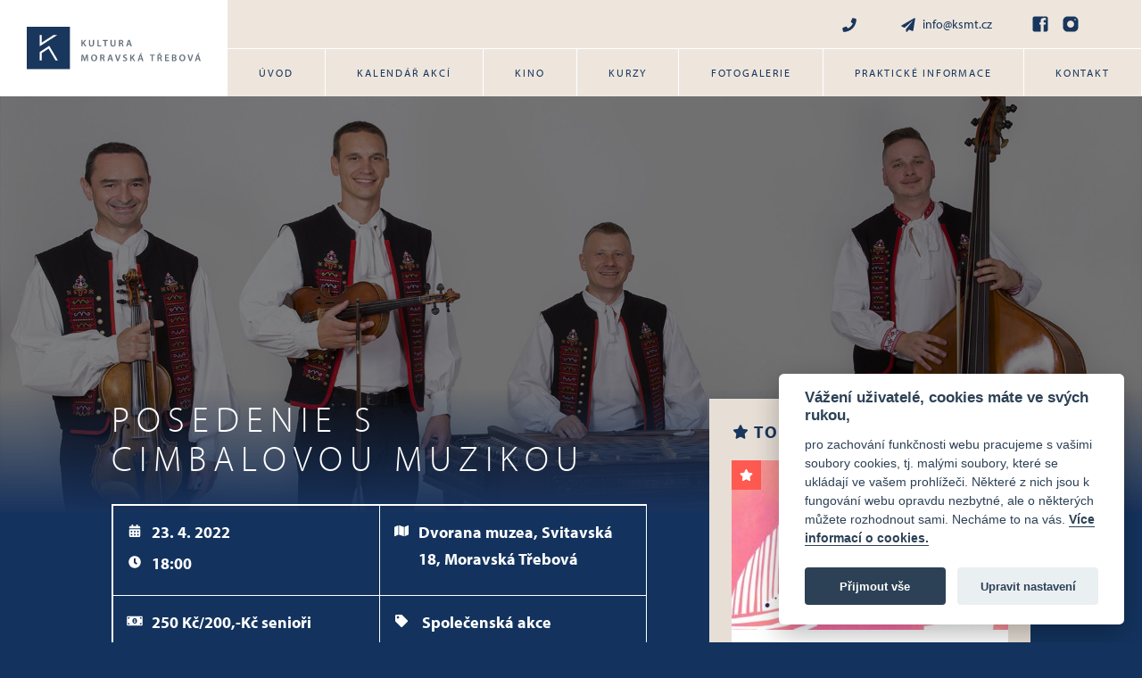

--- FILE ---
content_type: text/html; charset=UTF-8
request_url: https://www.ksmt.cz/akce/posedenie-s-cimbalovou-muzikou/
body_size: 4350
content:
<!DOCTYPE html>
<html lang="cs" dir="ltr">
<head>
	<title>Posedenie s cimbalovou muzikou &#8211; Kulturní středisko Moravská Třebová</title>

	<link rel="profile" href="http://gmpg.org/xfn/11">
	<link rel="pingback" href="https://www.ksmt.cz/xmlrpc.php">
	<link rel="canonical" href="https://www.ksmt.cz/akce/posedenie-s-cimbalovou-muzikou/">

	<meta charset="UTF-8">
	<meta name="robots" content="index, follow">
	<meta name="viewport" content="width=device-width, initial-scale=1">

	<!-- Favicon -->
	<link rel="apple-touch-icon" sizes="180x180" href="https://www.ksmt.cz/wp-content/themes/wp/static/favicon/apple-touch-icon.png">
	<link rel="icon" type="image/png" sizes="32x32" href="https://www.ksmt.cz/wp-content/themes/wp/static/favicon/favicon-32x32.png">
	<link rel="icon" type="image/png" sizes="16x16" href="https://www.ksmt.cz/wp-content/themes/wp/static/favicon/favicon-16x16.png">
	<link rel="manifest" href="https://www.ksmt.cz/wp-content/themes/wp/static/favicon/site.webmanifest">
	<link rel="shortcut icon" href="https://www.ksmt.cz/wp-content/themes/wp/static/favicon/favicon.ico?x66152">
	<meta name="msapplication-TileColor" content="#ffc40d">
	<meta name="msapplication-config" content="https://www.ksmt.cz/wp-content/themes/wp/static/favicon/browserconfig.xml">
	<meta name="theme-color" content="#ffffff">

	<!-- Font -->
	<link rel="stylesheet" href="https://use.typekit.net/bqf0pgt.css">

	<!-- CSS -->
	<link rel="stylesheet" href="https://www.ksmt.cz/wp-content/cache/minify/99185.css?x66152" media="all" />


	<!-- WP -->
		<meta name='robots' content='max-image-preview:large' />
<link rel='dns-prefetch' href='//s.w.org' />

  <meta property="og:title" content="Posedenie s cimbalovou muzikou &#8211; Kulturní středisko Moravská Třebová" />
  <meta property="og:description" content="" />
  <meta property="og:type" content="article" />
  <meta property="og:url" content="https://www.ksmt.cz/akce/posedenie-s-cimbalovou-muzikou/" />
  <meta property="og:site_name" content="Kulturní středisko Moravská Třebová" />
  <meta property="og:image" content="https://www.ksmt.cz/wp-content/themes/wp/img/opengraph_image.jpg" />

  <meta name="description" content="">
  <meta name="keywords" content="">


<script src="https://www.ksmt.cz/wp-content/cache/minify/818c0.js?x66152"></script>


<link rel="https://api.w.org/" href="https://www.ksmt.cz/wp-json/" /><link rel='shortlink' href='https://www.ksmt.cz/?p=3544' />
<link rel="alternate" type="application/json+oembed" href="https://www.ksmt.cz/wp-json/oembed/1.0/embed?url=https%3A%2F%2Fwww.ksmt.cz%2Fakce%2Fposedenie-s-cimbalovou-muzikou%2F" />
<link rel="alternate" type="text/xml+oembed" href="https://www.ksmt.cz/wp-json/oembed/1.0/embed?url=https%3A%2F%2Fwww.ksmt.cz%2Fakce%2Fposedenie-s-cimbalovou-muzikou%2F&#038;format=xml" />

	<!-- Global site tag (gtag.js) - Google Analytics -->
	<script type="text/plain" data-cookiecategory="analytics" async src="https://www.googletagmanager.com/gtag/js?id=G-7MQL8T705F"></script>
	<script type="text/plain" data-cookiecategory="analytics">
	  window.dataLayer = window.dataLayer || [];
	  function gtag(){dataLayer.push(arguments);}

	  gtag('js', new Date());
	  gtag('config', 'G-7MQL8T705F');
	</script>
</head>

<body>
	<header class="header">
		<div class="header-inner">
			<a href="https://www.ksmt.cz/" title="Kulturní středisko Moravská Třebová" class="logo">
				<span class="frame">
					<img src="https://www.ksmt.cz/wp-content/themes/wp/static/images/logo.svg" alt="Kulturní středisko Moravská Třebová" width="195" height="49">
				</span>
			</a>
			<div class="h_1">
				<div class="container">
					<div class="row">
						<div class="col-12">
							<div class="inner">
								<div class="contact-list">
									<ul>
										<li><a href="tel:"><svg class="icon icon-phone"><use xlink:href="https://www.ksmt.cz/wp-content/themes/wp/static/svg/svg-sprite.svg#icon-phone" /></svg></a></li>
										<li><a href="mailto:info@ksmt.cz"><svg class="icon icon-mail"><use xlink:href="https://www.ksmt.cz/wp-content/themes/wp/static/svg/svg-sprite.svg#icon-mail" /></svg>info@ksmt.cz</a></li>
									</ul>
								</div>
								<div class="social-list">
									<ul>
										<li><a href="https://www.facebook.com/kulturni.sluzby" target="_blank" rel="noopener" aria-label="Facebook"><svg class="icon icon-fb"><use xlink:href="https://www.ksmt.cz/wp-content/themes/wp/static/svg/svg-sprite.svg#icon-fb" /></svg></a></li>
										<li><a href="https://www.instagram.com" target="_blank" rel="noopener" aria-label="Instagram"><svg class="icon icon-instagram"><use xlink:href="https://www.ksmt.cz/wp-content/themes/wp/static/svg/svg-sprite.svg#icon-instagram" /></svg></a></li>
									</ul>
								</div>
							</div>
						</div>
					</div>
				</div>
			</div>
			<div class="h_2">
				<div class="container">
					<div class="row">
						<div class="col-12">
							<div class="inner">
								<nav class="main-nav" role="navigation">
									<ul id="menu-main-nav" class="nav"><li id="menu-item-86" class="menu-item menu-item-type-post_type menu-item-object-page menu-item-home menu-item-86"><a href="https://www.ksmt.cz/">Úvod</a></li>
<li id="menu-item-91" class="current-menu-item menu-item menu-item-type-akce menu-item-object-cpt-archive menu-item-91"><a href="https://www.ksmt.cz/akce/">Kalendář akcí</a></li>
<li id="menu-item-92" class="menu-item menu-item-type-kino menu-item-object-cpt-archive menu-item-92"><a href="https://www.ksmt.cz/kino/">Kino</a></li>
<li id="menu-item-701" class="menu-item menu-item-type-post_type menu-item-object-page menu-item-701"><a href="https://www.ksmt.cz/kurzy/">Kurzy</a></li>
<li id="menu-item-93" class="menu-item menu-item-type-fotogalerie menu-item-object-cpt-archive menu-item-93"><a href="https://www.ksmt.cz/fotogalerie/">Fotogalerie</a></li>
<li id="menu-item-89" class="menu-item menu-item-type-post_type menu-item-object-page menu-item-89"><a href="https://www.ksmt.cz/prakticke-info/">Praktické informace</a></li>
<li id="menu-item-88" class="menu-item menu-item-type-post_type menu-item-object-page menu-item-88"><a href="https://www.ksmt.cz/kontakt/">Kontakt</a></li>
</ul>																	</nav>
								<div class="nav-btn">
									<div class="lines">
										<div class="line-1"></div>
										<div class="line-2"></div>
										<div class="line-3"></div>
									</div>
								</div>
							</div>
						</div>
					</div>
				</div>
			</div>
		</div>
	</header>	<div class="content">
				<div class="teaser teaser-detail">
			<div class="teaser-img">
				<img src="https://www.ksmt.cz/wp-content/uploads/2022/03/fidli-web-uvod-1920x700.jpg" alt="Posedenie s cimbalovou muzikou">
			</div>
		</div>
				<div class="block alpha">
			<div class="container">
				<div class="row">
					<div class="col-12">
						<div class="narrow-col">
							<div class="post-detail">
								<div class="row">
									<div class="content-col text-white">
										<section class="post-sections">
											<div class="post-section">
												<p class="suphead">
																									</p>
												<h1>Posedenie s cimbalovou muzikou</h1>
												<div class="post-info">
													<div class="item-list row">
														<div class="item col-sm-6">
															<div class="item-inner">
																<ul class="unstyled last">
																	<li><svg class="icon icon-calendar"><use xlink:href="https://www.ksmt.cz/wp-content/themes/wp/static/svg/svg-sprite.svg#icon-calendar" /></svg>23. 4. 2022</li>
																																		<li><svg class="icon icon-time"><use xlink:href="https://www.ksmt.cz/wp-content/themes/wp/static/svg/svg-sprite.svg#icon-time" /></svg>18:00</li>
																																	</ul>
															</div>
														</div>
														<div class="item col-sm-6">
															<div class="item-inner">
																<svg class="icon icon-place"><use xlink:href="https://www.ksmt.cz/wp-content/themes/wp/static/svg/svg-sprite.svg#icon-place" /></svg>Dvorana muzea, Svitavská 18, Moravská Třebová															</div>
														</div>
														<div class="item col-sm-6">
															<div class="item-inner">
																<svg class="icon icon-money"><use xlink:href="https://www.ksmt.cz/wp-content/themes/wp/static/svg/svg-sprite.svg#icon-money" /></svg>250 Kč/200,-Kč senioři															</div>
														</div>
														<div class="item col-sm-6">
															<div class="item-inner">
																<div class="tag-list">
																	<ul>
													          													          													          <li>
													            <svg class="icon icon-tag"><use xlink:href="https://www.ksmt.cz/wp-content/themes/wp/static/svg/svg-sprite.svg#icon-tag" /></svg>													            													            													              Společenská akce													            													          </li>
													          													        </ul>
																</div>
															</div>
														</div>
													</div>
													<div class="btn-set">
														<div class="note">
																													</div>
																												  
    




													</div>
												</div>
											</div>
												                      	                          <div class="post-section">
    <div class="entry">
      <h3 style="text-align: justify;"><span style="font-weight: 400;">Zveme vás na příjemný večer u cimbálové muziky jednoho z&nbsp;nejznámějších slovenských folklórních souborů na Slovensku. Během večera si můžete i zatančit což ke skvělé cimbálové muzice neodmyslitelně patří stejně jako dobré víno, drobné slovenské dobrůtky nebo i něco ostřejšího. To vše najdete v&nbsp;našem divadelním baru, který Vám bude, stejně jako taneční parket, po celý večer k&nbsp;dispozici.</span></h3>
    </div>
  </div>



	                      	                    										</section>
																			</div>
									<aside class="side-col">
										<div class="sidebar">
	<div class="side-head">
		<svg class="icon icon-star"><use xlink:href="https://www.ksmt.cz/wp-content/themes/wp/static/svg/svg-sprite.svg#icon-star" /></svg>		<h3>Top akce roku 2026</h3>
	</div>
	<section class="events">		
		                  <div class="item-list row">
                  <div class="item col-md-6 col-lg-12">
  <div class="item-inner">
        <a href="https://www.ksmt.cz/akce/masopust-2026/" class="img">
            <div class="star">
        <svg class="icon icon-star"><use xlink:href="https://www.ksmt.cz/wp-content/themes/wp/static/svg/svg-sprite.svg#icon-star" /></svg>      </div>
            <img src="https://www.ksmt.cz/wp-content/uploads/2025/09/IMG_2276-310x190.jpg" alt="MASOPUST 2026">
    </a>
        <div class="text">
      <div class="head">
        <h3 class="small"><a href="https://www.ksmt.cz/akce/masopust-2026/">MASOPUST 2026</a></h3>
          
    




      </div>
      <div class="info">
        <ul>
          <li><svg class="icon icon-calendar"><use xlink:href="https://www.ksmt.cz/wp-content/themes/wp/static/svg/svg-sprite.svg#icon-calendar" /></svg>Sobota 7. 2. 2026</li>
                                      </ul>
      </div>
    </div>
  </div>
</div>              </div>
        	</section>
</div>									</aside>
								</div>
							</div>
						</div>
					</div>
				</div>
			</div>
		</div>
	</div>
	<footer class="footer">
		<div class="container">
			<div class="f_1">
				<div class="row">
					<div class="col-lg-9">
						<div class="row">
							<div class="col-6 col-md-4">
								<div class="foot-item">
									<h3>Adresa</h3>
																			<ul>
																							<li>Kulturní služby města Moravská Třebová</li>
																							<li>Svitavská 315/18</li>
																							<li>Moravská Třebová</li>
																							<li>571 01</li>
																					</ul>
																	</div>
							</div>
							<div class="col-6 col-md-4">
								<div class="foot-item">
									<h3>Adresa</h3>
									<div class="social-list">
										<ul>
																																	<li><a href="info@ksmt.cz"><svg class="icon icon-mail"><use xlink:href="https://www.ksmt.cz/wp-content/themes/wp/static/svg/svg-sprite.svg#icon-mail" /></svg>info@ksmt.cz</a></li>
																																	<li><a href="https://www.facebook.com/kulturni.sluzby"><svg class="icon icon-fb"><use xlink:href="https://www.ksmt.cz/wp-content/themes/wp/static/svg/svg-sprite.svg#icon-fb" /></svg>Facebook</a></li>
																																	<li><a href="https://www.instagram.com"><svg class="icon icon-instagram"><use xlink:href="https://www.ksmt.cz/wp-content/themes/wp/static/svg/svg-sprite.svg#icon-instagram" /></svg>Instagram</a></li>
																					</ul>
									</div>
								</div>
							</div>
							<div class="col-md-4">
								<div class="foot-item">
									<h3>Odkazy</h3>
																			<ul>
																							<li><a href="https://www.zamekmoravskatrebova.cz/" target="_blank" rel="noopener">Zámek Moravská Třebová</a></li>
																							<li><a href="http://www.muzeummoravskatrebova.cz/" target="_blank" rel="noopener">Muzeum Moravská Třebová</a></li>
																							<li><a href="https://www.moravskatrebova.cz/" target="_blank" rel="noopener">Město Moravská Třebová</a></li>
																							<li><a href=" https://www.ceskomoravskepomezi.cz/" target="_blank" rel="noopener">Českomoravské pomezí</a></li>
																							<li><a href="/wp-content/uploads/2020/08/Zpracovani-osobnich-udaju.pdf" target="_blank" rel="noopener">Podmínky ochrany osobních údajů</a></li>
																							<li><a href="https://www.kudyznudy.cz/" target="_blank" rel="noopener">Kudy z nudy</a></li>
																							<li><a href="http://www.zusmt.cz/" target="_blank" rel="noopener">Základní umělecká škola</a></li>
																					</ul>
																	</div>
							</div>
						</div>
					</div>
					<div class="col-lg-3 col-md-2">
						<div class="foot-item">
							<h3>Podporují nás</h3>
							<div class="logos">
																																					<a href="https://www.ceskomoravskepomezi.cz/" target="_blank" rel="noopener">
																					<img src="https://www.ksmt.cz/wp-content/uploads/2022/10/Loga_ciste_1804-1.png" alt="">
																				</a>
																																							<a href="https://www.moravskatrebova.cz/" target="_blank" rel="noopener">
																					<img src="https://www.ksmt.cz/wp-content/uploads/2022/10/Loga_ciste_1801-1.png" alt="">
																				</a>
																																							<a href="https://www.pardubickykraj.cz/" target="_blank" rel="noopener">
																					<img src="https://www.ksmt.cz/wp-content/uploads/2022/10/Loga_ciste_1802-1.png" alt="">
																				</a>
																																							<a href="https://www.nadacecez.cz/" target="_blank" rel="noopener">
																					<img src="https://www.ksmt.cz/wp-content/uploads/2024/10/web-cez2.png" alt="">
																				</a>
																																							<a href="https://www.kudyznudy.cz/" target="_blank" rel="noopener">
																					<img src="https://www.ksmt.cz/wp-content/uploads/2022/10/Loga_ciste_1803-1.png" alt="">
																				</a>
																																							<a href="https://www.cez.cz/" target="_blank" rel="noopener">
																					<img src="https://www.ksmt.cz/wp-content/uploads/2025/10/cez-web-5.jpg" alt="">
																				</a>
																																							<a href="https://www.radiohana.cz/" target="_blank" rel="noopener">
																					<img src="https://www.ksmt.cz/wp-content/uploads/2022/10/Loga_ciste_1808-1-1.png" alt="">
																				</a>
																																							<a href="http://www.dgf.cz/" target="_blank" rel="noopener">
																					<img src="https://www.ksmt.cz/wp-content/uploads/2022/10/Loga_ciste_1807-1-1.png" alt="">
																				</a>
																																							<a href="https://www.rehau.com/cz-cs" target="_blank" rel="noopener">
																					<img src="https://www.ksmt.cz/wp-content/uploads/2022/10/Loga_ciste_1805-1.png" alt="">
																				</a>
																																								<img src="https://www.ksmt.cz/wp-content/uploads/2024/07/loga-na-web.jpg" alt="">
																																		</div>
						</div>
					</div>
				</div>
			</div>
				<div class="f_2">
				<div class="row">
					<div class="col-12">
						<div class="inner">
							<p class="copy">
								© 2011 — 2026 Kulturní středisko Moravská Třebová							</p>
							<a href="http://www.orwin.cz" class="orwin" target="_blank" rel="noopener">
								<span class="text">Tvorba webových stránek</span>
								<img src="https://www.ksmt.cz/wp-content/themes/wp/static/svg/orwin.svg" alt="Orwin" width="50" height="55">
							</a>
						</div>
					</div>
				</div>
			</div>
		</div>
	</footer>

	<div class="mobile-nav-wrap">
		<nav class="mobile-nav" role="navigation">
			<ul id="menu-main-nav-1" class="nav"><li class="menu-item menu-item-type-post_type menu-item-object-page menu-item-home menu-item-86"><a href="https://www.ksmt.cz/">Úvod</a></li>
<li class="current-menu-item menu-item menu-item-type-akce menu-item-object-cpt-archive menu-item-91"><a href="https://www.ksmt.cz/akce/">Kalendář akcí</a></li>
<li class="menu-item menu-item-type-kino menu-item-object-cpt-archive menu-item-92"><a href="https://www.ksmt.cz/kino/">Kino</a></li>
<li class="menu-item menu-item-type-post_type menu-item-object-page menu-item-701"><a href="https://www.ksmt.cz/kurzy/">Kurzy</a></li>
<li class="menu-item menu-item-type-fotogalerie menu-item-object-cpt-archive menu-item-93"><a href="https://www.ksmt.cz/fotogalerie/">Fotogalerie</a></li>
<li class="menu-item menu-item-type-post_type menu-item-object-page menu-item-89"><a href="https://www.ksmt.cz/prakticke-info/">Praktické informace</a></li>
<li class="menu-item menu-item-type-post_type menu-item-object-page menu-item-88"><a href="https://www.ksmt.cz/kontakt/">Kontakt</a></li>
</ul>		</nav>
		<div class="mobile-nav-overlay"></div>
	</div>

	<!-- JS -->
	
	
	<!-- Cookie consent CSS -->
	

	<!-- Cookie consent JS -->
	<script src="https://www.ksmt.cz/wp-content/cache/minify/470aa.js?x66152"></script>


	<!-- WP -->
	
<script type='text/javascript'>
/* <![CDATA[ */
r3f5x9JS=escape(document['referrer']);
hf4N='b9564a5bd44aacf3953191762c9afc05';
hf4V='1e112d9fa7528802251e886b94235a21';
jQuery(document).ready(function($){var e="#commentform, .comment-respond form, .comment-form, #lostpasswordform, #registerform, #loginform, #login_form, #wpss_contact_form, .wpcf7-form";$(e).submit(function(){$("<input>").attr("type","hidden").attr("name","r3f5x9JS").attr("value",r3f5x9JS).appendTo(e);return true;});var h="form[method='post']";$(h).submit(function(){$("<input>").attr("type","hidden").attr("name",hf4N).attr("value",hf4V).appendTo(h);return true;});});
/* ]]> */
</script> 

<script src="https://www.ksmt.cz/wp-content/cache/minify/31730.js?x66152"></script>

<script type='text/javascript' id='contact-form-7-js-extra'>
/* <![CDATA[ */
var wpcf7 = {"api":{"root":"https:\/\/www.ksmt.cz\/wp-json\/","namespace":"contact-form-7\/v1"},"cached":"1"};
/* ]]> */
</script>


<script src="https://www.ksmt.cz/wp-content/cache/minify/54b64.js?x66152"></script>

</body>
</html>
<!--
Performance optimized by W3 Total Cache. Learn more: https://www.boldgrid.com/w3-total-cache/

Minified using disk

Served from: www.ksmt.cz @ 2026-01-16 07:51:43 by W3 Total Cache
-->

--- FILE ---
content_type: text/css
request_url: https://www.ksmt.cz/wp-content/cache/minify/99185.css?x66152
body_size: 27526
content:
.slbOverlay,.slbWrapOuter,.slbWrap{position:fixed;top:0;right:0;bottom:0;left:0}.slbOverlay{overflow:hidden;z-index:2000;background-color:#000;opacity:0.7;-webkit-animation:slbOverlay 0.5s;-moz-animation:slbOverlay 0.5s;-o-animation:slbOverlay 0.5s;animation:slbOverlay 0.5s}.slbWrapOuter{overflow-x:hidden;overflow-y:auto;z-index:2010}.slbWrap{position:absolute;text-align:center}.slbWrap:before{content:"";display:inline-block;height:100%;vertical-align:middle}.slbContentOuter{position:relative;display:inline-block;vertical-align:middle;margin:0px
auto;padding:0
1em;-webkit-box-sizing:border-box;-moz-box-sizing:border-box;box-sizing:border-box;z-index:2020;text-align:left;max-width:100%}.slbContentEl
.slbContentOuter{padding:5em
1em}.slbContent{position:relative}.slbContentEl
.slbContent{-webkit-animation:slbEnter 0.3s;-moz-animation:slbEnter 0.3s;-o-animation:slbEnter 0.3s;animation:slbEnter 0.3s;background-color:#fff;-webkit-box-shadow:0 0.2em 1em rgba(0, 0, 0, 0.4);-moz-box-shadow:0 0.2em 1em rgba(0, 0, 0, 0.4);box-shadow:0 0.2em 1em rgba(0, 0, 0, 0.4)}.slbImageWrap{-webkit-animation:slbEnter 0.3s;-moz-animation:slbEnter 0.3s;-o-animation:slbEnter 0.3s;animation:slbEnter 0.3s;position:relative}.slbImageWrap:after{content:"";position:absolute;left:0;right:0;top:5em;bottom:5em;display:block;z-index:-1;-webkit-box-shadow:0 0.2em 1em rgba(0, 0, 0, 0.6);-moz-box-shadow:0 0.2em 1em rgba(0, 0, 0, 0.6);box-shadow:0 0.2em 1em rgba(0, 0, 0, 0.6);background-color:#FFF}.slbDirectionNext
.slbImageWrap{-webkit-animation:slbEnterNext 0.4s;-moz-animation:slbEnterNext 0.4s;-o-animation:slbEnterNext 0.4s;animation:slbEnterNext 0.4s}.slbDirectionPrev
.slbImageWrap{-webkit-animation:slbEnterPrev 0.4s;-moz-animation:slbEnterPrev 0.4s;-o-animation:slbEnterPrev 0.4s;animation:slbEnterPrev 0.4s}.slbImage{width:auto;max-width:100%;height:auto;display:block;line-height:0;-webkit-box-sizing:border-box;-moz-box-sizing:border-box;box-sizing:border-box;padding:5em
0;margin:0
auto}.slbCaption{display:inline-block;max-width:100%;overflow:hidden;-o-text-overflow:ellipsis;text-overflow:ellipsis;white-space:nowrap;word-wrap:normal;font-size:1.4em;position:absolute;left:0;right:0;bottom:0;padding:0.71429em 0;color:#fff;color:rgba(255, 255, 255, 0.7);text-align:center}.slbCloseBtn,.slbArrow{margin:0;padding:0;border:0;cursor:pointer;background:none}.slbCloseBtn::-moz-focus-inner,.slbArrow::-moz-focus-inner{padding:0;border:0}.slbCloseBtn:hover,.slbArrow:hover{opacity:0.5}.slbCloseBtn:active,.slbArrow:active{opacity:0.8}.slbCloseBtn{-webkit-animation:slbEnter 0.3s;-moz-animation:slbEnter 0.3s;-o-animation:slbEnter 0.3s;animation:slbEnter 0.3s;font-size:3em;width:1.66667em;height:1.66667em;line-height:1.66667em;position:absolute;right:-0.33333em;top:0;color:#fff;color:rgba(255, 255, 255, 0.7);text-align:center}.slbLoading
.slbCloseBtn{display:none}.slbLoadingText{font-size:1.4em;color:#fff;color:rgba(255, 255, 255, 0.9)}.slbArrows{position:fixed;top:50%;left:0;right:0}.slbLoading
.slbArrows{display:none}.slbArrow{position:absolute;top:50%;margin-top:-5em;width:5em;height:10em;opacity:0.7;text-indent:-999em;overflow:hidden}.slbArrow:before{content:"";position:absolute;top:50%;left:50%;margin:-0.8em 0 0 -0.8em;border:0.8em solid transparent}.slbArrow.next{right:0}.slbArrow.next:before{border-left-color:#fff}.slbArrow.prev{left:0}.slbArrow.prev:before{border-right-color:#fff}.slbIframeCont{width:80em;height:0;overflow:hidden;padding-top:56.25%;margin:5em
0}.slbIframe{position:absolute;top:0;left:0;width:100%;height:100%;-webkit-box-shadow:0 0.2em 1em rgba(0, 0, 0, 0.6);-moz-box-shadow:0 0.2em 1em rgba(0, 0, 0, 0.6);box-shadow:0 0.2em 1em rgba(0, 0, 0, 0.6);background:#000}@-webkit-keyframes
slbOverlay{from{opacity:0}to{opacity:0.7}}@-moz-keyframes
slbOverlay{from{opacity:0}to{opacity:0.7}}@-o-keyframes
slbOverlay{from{opacity:0}to{opacity:0.7}}@keyframes
slbOverlay{from{opacity:0}to{opacity:0.7}}@-webkit-keyframes
slbEnter{from{opacity:0;-webkit-transform:translate3d(0, -1em, 0)}to{opacity:1;-webkit-transform:translate3d(0, 0, 0)}}@-moz-keyframes
slbEnter{from{opacity:0;-moz-transform:translate3d(0, -1em, 0)}to{opacity:1;-moz-transform:translate3d(0, 0, 0)}}@-o-keyframes
slbEnter{from{opacity:0;-webkit-transform:translate3d(0, -1em, 0);-moz-transform:translate3d(0, -1em, 0);-ms-transform:translate3d(0, -1em, 0);-o-transform:translate3d(0, -1em, 0);transform:translate3d(0, -1em, 0)}to{opacity:1;-webkit-transform:translate3d(0, 0, 0);-moz-transform:translate3d(0, 0, 0);-ms-transform:translate3d(0, 0, 0);-o-transform:translate3d(0, 0, 0);transform:translate3d(0, 0, 0)}}@keyframes
slbEnter{from{opacity:0;-webkit-transform:translate3d(0, -1em, 0);-moz-transform:translate3d(0, -1em, 0);-ms-transform:translate3d(0, -1em, 0);-o-transform:translate3d(0, -1em, 0);transform:translate3d(0, -1em, 0)}to{opacity:1;-webkit-transform:translate3d(0, 0, 0);-moz-transform:translate3d(0, 0, 0);-ms-transform:translate3d(0, 0, 0);-o-transform:translate3d(0, 0, 0);transform:translate3d(0, 0, 0)}}@-webkit-keyframes
slbEnterNext{from{opacity:0;-webkit-transform:translate3d(4em, 0, 0)}to{opacity:1;-webkit-transform:translate3d(0, 0, 0)}}@-moz-keyframes
slbEnterNext{from{opacity:0;-moz-transform:translate3d(4em, 0, 0)}to{opacity:1;-moz-transform:translate3d(0, 0, 0)}}@-o-keyframes
slbEnterNext{from{opacity:0;-webkit-transform:translate3d(4em, 0, 0);-moz-transform:translate3d(4em, 0, 0);-ms-transform:translate3d(4em, 0, 0);-o-transform:translate3d(4em, 0, 0);transform:translate3d(4em, 0, 0)}to{opacity:1;-webkit-transform:translate3d(0, 0, 0);-moz-transform:translate3d(0, 0, 0);-ms-transform:translate3d(0, 0, 0);-o-transform:translate3d(0, 0, 0);transform:translate3d(0, 0, 0)}}@keyframes
slbEnterNext{from{opacity:0;-webkit-transform:translate3d(4em, 0, 0);-moz-transform:translate3d(4em, 0, 0);-ms-transform:translate3d(4em, 0, 0);-o-transform:translate3d(4em, 0, 0);transform:translate3d(4em, 0, 0)}to{opacity:1;-webkit-transform:translate3d(0, 0, 0);-moz-transform:translate3d(0, 0, 0);-ms-transform:translate3d(0, 0, 0);-o-transform:translate3d(0, 0, 0);transform:translate3d(0, 0, 0)}}@-webkit-keyframes
slbEnterPrev{from{opacity:0;-webkit-transform:translate3d(-4em, 0, 0)}to{opacity:1;-webkit-transform:translate3d(0, 0, 0)}}@-moz-keyframes
slbEnterPrev{from{opacity:0;-moz-transform:translate3d(-4em, 0, 0)}to{opacity:1;-moz-transform:translate3d(0, 0, 0)}}@-o-keyframes
slbEnterPrev{from{opacity:0;-webkit-transform:translate3d(-4em, 0, 0);-moz-transform:translate3d(-4em, 0, 0);-ms-transform:translate3d(-4em, 0, 0);-o-transform:translate3d(-4em, 0, 0);transform:translate3d(-4em, 0, 0)}to{opacity:1;-webkit-transform:translate3d(0, 0, 0);-moz-transform:translate3d(0, 0, 0);-ms-transform:translate3d(0, 0, 0);-o-transform:translate3d(0, 0, 0);transform:translate3d(0, 0, 0)}}@keyframes
slbEnterPrev{from{opacity:0;-webkit-transform:translate3d(-4em, 0, 0);-moz-transform:translate3d(-4em, 0, 0);-ms-transform:translate3d(-4em, 0, 0);-o-transform:translate3d(-4em, 0, 0);transform:translate3d(-4em, 0, 0)}to{opacity:1;-webkit-transform:translate3d(0, 0, 0);-moz-transform:translate3d(0, 0, 0);-ms-transform:translate3d(0, 0, 0);-o-transform:translate3d(0, 0, 0);transform:translate3d(0, 0, 0)}}@-webkit-keyframes plyr-progress{to{background-position:25px 0;background-position:var(--plyr-progress-loading-size, 25px) 0}}@-moz-keyframes plyr-progress{to{background-position:25px 0;background-position:var(--plyr-progress-loading-size, 25px) 0}}@-o-keyframes plyr-progress{to{background-position:25px 0;background-position:var(--plyr-progress-loading-size, 25px) 0}}@keyframes plyr-progress{to{background-position:25px 0;background-position:var(--plyr-progress-loading-size, 25px) 0}}@-webkit-keyframes plyr-popup{0%{opacity: .5;-webkit-transform:translateY(10px);transform:translateY(10px)}to{opacity:1;-webkit-transform:translateY(0);transform:translateY(0)}}@-moz-keyframes plyr-popup{0%{opacity: .5;-moz-transform:translateY(10px);transform:translateY(10px)}to{opacity:1;-moz-transform:translateY(0);transform:translateY(0)}}@-o-keyframes plyr-popup{0%{opacity: .5;-o-transform:translateY(10px);transform:translateY(10px)}to{opacity:1;-o-transform:translateY(0);transform:translateY(0)}}@keyframes plyr-popup{0%{opacity: .5;-webkit-transform:translateY(10px);-moz-transform:translateY(10px);-o-transform:translateY(10px);transform:translateY(10px)}to{opacity:1;-webkit-transform:translateY(0);-moz-transform:translateY(0);-o-transform:translateY(0);transform:translateY(0)}}@-webkit-keyframes plyr-fade-in{from{opacity:0}to{opacity:1}}@-moz-keyframes plyr-fade-in{from{opacity:0}to{opacity:1}}@-o-keyframes plyr-fade-in{from{opacity:0}to{opacity:1}}@keyframes plyr-fade-in{from{opacity:0}to{opacity:1}}.plyr{-moz-osx-font-smoothing:grayscale;-webkit-font-smoothing:antialiased;-webkit-box-align:center;-webkit-align-items:center;-moz-box-align:center;-ms-flex-align:center;align-items:center;direction:ltr;display:-webkit-box;display:-webkit-flex;display:-moz-box;display:-ms-flexbox;display:flex;-webkit-box-orient:vertical;-webkit-box-direction:normal;-webkit-flex-direction:column;-moz-box-orient:vertical;-moz-box-direction:normal;-ms-flex-direction:column;flex-direction:column;font-family:inherit;font-family:var(--plyr-font-family,inherit);font-variant-numeric:tabular-nums;font-weight:400;font-weight:var(--plyr-font-weight-regular, 400);line-height:1.7;line-height:var(--plyr-line-height, 1.7);max-width:100%;min-width:200px;position:relative;text-shadow:none;-webkit-transition:-webkit-box-shadow .3s ease;transition:-webkit-box-shadow .3s ease;-o-transition:box-shadow .3s ease;-moz-transition:box-shadow .3s ease, -moz-box-shadow .3s ease;transition:box-shadow .3s ease;transition:box-shadow .3s ease, -webkit-box-shadow .3s ease, -moz-box-shadow .3s ease;z-index:0}.plyr audio, .plyr iframe, .plyr
video{display:block;height:100%;width:100%}.plyr
button{font:inherit;line-height:inherit;width:auto}.plyr:focus{outline:0}.plyr--full-ui{-webkit-box-sizing:border-box;-moz-box-sizing:border-box;box-sizing:border-box}.plyr--full-ui *, .plyr--full-ui ::after, .plyr--full-ui ::before{-webkit-box-sizing:inherit;-moz-box-sizing:inherit;box-sizing:inherit}.plyr--full-ui a, .plyr--full-ui button, .plyr--full-ui input, .plyr--full-ui
label{-ms-touch-action:manipulation;touch-action:manipulation}.plyr__badge{background:#4a5464;background:var(--plyr-badge-background, #4a5464);-webkit-border-radius:2px;-moz-border-radius:2px;border-radius:2px;-webkit-border-radius:var(--plyr-badge-border-radius, 2px);-moz-border-radius:var(--plyr-badge-border-radius, 2px);border-radius:var(--plyr-badge-border-radius, 2px);color:#fff;color:var(--plyr-badge-text-color, #fff);font-size:9px;font-size:var(--plyr-font-size-badge, 9px);line-height:1;padding:3px
4px}.plyr--full-ui ::-webkit-media-text-track-container{display:none}.plyr__captions{-webkit-animation:plyr-fade-in .3s ease;-moz-animation:plyr-fade-in .3s ease;-o-animation:plyr-fade-in .3s ease;animation:plyr-fade-in .3s ease;bottom:0;display:none;font-size:13px;font-size:var(--plyr-font-size-small, 13px);left:0;padding:10px;padding:var(--plyr-control-spacing, 10px);position:absolute;text-align:center;-webkit-transition:-webkit-transform .4s ease-in-out;transition:-webkit-transform .4s ease-in-out;-o-transition:-o-transform .4s ease-in-out;-moz-transition:transform .4s ease-in-out, -moz-transform .4s ease-in-out;transition:transform .4s ease-in-out;transition:transform .4s ease-in-out, -webkit-transform .4s ease-in-out, -moz-transform .4s ease-in-out, -o-transform .4s ease-in-out;width:100%}.plyr__captions span:empty{display:none}@media (min-width: 480px){.plyr__captions{font-size:15px;font-size:var(--plyr-font-size-base, 15px);padding:-webkit-calc(10px * 2);padding:-moz-calc(10px * 2);padding:calc(10px * 2);padding:-webkit-calc(var(--plyr-control-spacing,10px) * 2);padding:-moz-calc(var(--plyr-control-spacing,10px) * 2);padding:calc(var(--plyr-control-spacing,10px) * 2)}}@media (min-width: 768px){.plyr__captions{font-size:18px;font-size:var(--plyr-font-size-large, 18px)}}.plyr--captions-active
.plyr__captions{display:block}.plyr:not(.plyr--hide-controls) .plyr__controls:not(:empty)~.plyr__captions{-webkit-transform:translateY(-webkit-calc(10px * -4));-moz-transform:translateY(-moz-calc(10px * -4));-ms-transform:translateY(calc(10px * -4));-o-transform:translateY(calc(10px * -4));transform:translateY(calc(10px * -4));-webkit-transform:translateY(-webkit-calc(var(--plyr-control-spacing,10px) * -4));-moz-transform:translateY(-moz-calc(var(--plyr-control-spacing,10px) * -4));-ms-transform:translateY(calc(var(--plyr-control-spacing,10px) * -4));-o-transform:translateY(calc(var(--plyr-control-spacing,10px) * -4));transform:translateY(calc(var(--plyr-control-spacing,10px) * -4))}.plyr__caption{background:rgba(0, 0, 0, 0.8);background:var(--plyr-captions-background, rgba(0, 0, 0, 0.8));-webkit-border-radius:2px;-moz-border-radius:2px;border-radius:2px;-webkit-box-decoration-break:clone;box-decoration-break:clone;color:#fff;color:var(--plyr-captions-text-color, #fff);line-height:185%;padding: .2em .5em;white-space:pre-wrap}.plyr__caption
div{display:inline}.plyr__control{background:0 0;border:0;-webkit-border-radius:3px;-moz-border-radius:3px;border-radius:3px;-webkit-border-radius:var(--plyr-control-radius, 3px);-moz-border-radius:var(--plyr-control-radius, 3px);border-radius:var(--plyr-control-radius, 3px);color:inherit;cursor:pointer;-webkit-flex-shrink:0;-ms-flex-negative:0;flex-shrink:0;overflow:visible;padding:-webkit-calc(10px * .7);padding:-moz-calc(10px * .7);padding:calc(10px * .7);padding:-webkit-calc(var(--plyr-control-spacing,10px) * .7);padding:-moz-calc(var(--plyr-control-spacing,10px) * .7);padding:calc(var(--plyr-control-spacing,10px) * .7);position:relative;-webkit-transition:all .3s ease;-o-transition:all .3s ease;-moz-transition:all .3s ease;transition:all .3s ease}.plyr__control
svg{display:block;fill:currentColor;height:18px;height:var(--plyr-control-icon-size, 18px);pointer-events:none;width:18px;width:var(--plyr-control-icon-size, 18px)}.plyr__control:focus{outline:0}.plyr__control.plyr__tab-focus{outline-color:#00b3ff;outline-color:var(--plyr-tab-focus-color, var(--plyr-color-main, var(--plyr-color-main, #00b3ff)));outline-offset:2px;outline-style:dotted;outline-width:3px}a.plyr__control{text-decoration:none}a.plyr__control::after,a.plyr__control::before{display:none}.plyr__control.plyr__control--pressed .icon--not-pressed, .plyr__control.plyr__control--pressed .label--not-pressed, .plyr__control:not(.plyr__control--pressed) .icon--pressed, .plyr__control:not(.plyr__control--pressed) .label--pressed{display:none}.plyr--full-ui ::-webkit-media-controls{display:none}.plyr__controls{-webkit-box-align:center;-webkit-align-items:center;-moz-box-align:center;-ms-flex-align:center;align-items:center;display:-webkit-box;display:-webkit-flex;display:-moz-box;display:-ms-flexbox;display:flex;-webkit-box-pack:end;-webkit-justify-content:flex-end;-moz-box-pack:end;-ms-flex-pack:end;justify-content:flex-end;text-align:center}.plyr__controls
.plyr__progress__container{-webkit-box-flex:1;-webkit-flex:1;-moz-box-flex:1;-ms-flex:1;flex:1;min-width:0}.plyr__controls
.plyr__controls__item{margin-left:-webkit-calc(10px / 4);margin-left:-moz-calc(10px / 4);margin-left:calc(10px / 4);margin-left:-webkit-calc(var(--plyr-control-spacing,10px)/ 4);margin-left:-moz-calc(var(--plyr-control-spacing,10px)/ 4);margin-left:calc(var(--plyr-control-spacing,10px)/ 4)}.plyr__controls .plyr__controls__item:first-child{margin-left:0;margin-right:auto}.plyr__controls
.plyr__controls__item.plyr__progress__container{padding-left:-webkit-calc(10px / 4);padding-left:-moz-calc(10px / 4);padding-left:calc(10px / 4);padding-left:-webkit-calc(var(--plyr-control-spacing,10px)/ 4);padding-left:-moz-calc(var(--plyr-control-spacing,10px)/ 4);padding-left:calc(var(--plyr-control-spacing,10px)/ 4)}.plyr__controls
.plyr__controls__item.plyr__time{padding:0
-webkit-calc(10px / 2);padding:0
-moz-calc(10px / 2);padding:0
calc(10px / 2);padding:0
-webkit-calc(var(--plyr-control-spacing,10px)/ 2);padding:0
-moz-calc(var(--plyr-control-spacing,10px)/ 2);padding:0
calc(var(--plyr-control-spacing,10px)/ 2)}.plyr__controls .plyr__controls__item.plyr__progress__container:first-child, .plyr__controls .plyr__controls__item.plyr__time + .plyr__time, .plyr__controls .plyr__controls__item.plyr__time:first-child{padding-left:0}.plyr__controls:empty{display:none}.plyr [data-plyr=airplay], .plyr [data-plyr=captions], .plyr [data-plyr=fullscreen], .plyr [data-plyr=pip]{display:none}.plyr--airplay-supported [data-plyr=airplay], .plyr--captions-enabled [data-plyr=captions], .plyr--fullscreen-enabled [data-plyr=fullscreen], .plyr--pip-supported [data-plyr=pip]{display:inline-block}.plyr__menu{display:-webkit-box;display:-webkit-flex;display:-moz-box;display:-ms-flexbox;display:flex;position:relative}.plyr__menu .plyr__control
svg{-webkit-transition:-webkit-transform .3s ease;transition:-webkit-transform .3s ease;-o-transition:-o-transform .3s ease;-moz-transition:transform .3s ease, -moz-transform .3s ease;transition:transform .3s ease;transition:transform .3s ease, -webkit-transform .3s ease, -moz-transform .3s ease, -o-transform .3s ease}.plyr__menu .plyr__control[aria-expanded=true] svg{-webkit-transform:rotate(90deg);-moz-transform:rotate(90deg);-ms-transform:rotate(90deg);-o-transform:rotate(90deg);transform:rotate(90deg)}.plyr__menu .plyr__control[aria-expanded=true] .plyr__tooltip{display:none}.plyr__menu__container{-webkit-animation:plyr-popup .2s ease;-moz-animation:plyr-popup .2s ease;-o-animation:plyr-popup .2s ease;animation:plyr-popup .2s ease;background:rgba(255, 255, 255, 0.9);background:var(--plyr-menu-background, rgba(255, 255, 255, 0.9));-webkit-border-radius:4px;-moz-border-radius:4px;border-radius:4px;bottom:100%;-webkit-box-shadow:0 1px 2px rgba(0, 0, 0, 0.15);-moz-box-shadow:0 1px 2px rgba(0, 0, 0, 0.15);box-shadow:0 1px 2px rgba(0, 0, 0, 0.15);-webkit-box-shadow:var(--plyr-menu-shadow, 0 1px 2px rgba(0, 0, 0, 0.15));-moz-box-shadow:var(--plyr-menu-shadow, 0 1px 2px rgba(0, 0, 0, 0.15));box-shadow:var(--plyr-menu-shadow, 0 1px 2px rgba(0, 0, 0, 0.15));color:#4a5464;color:var(--plyr-menu-color, #4a5464);font-size:15px;font-size:var(--plyr-font-size-base, 15px);margin-bottom:10px;position:absolute;right:-3px;text-align:left;white-space:nowrap;z-index:3}.plyr__menu__container>div{overflow:hidden;-webkit-transition:height 0.35s cubic-bezier(0.4, 0, 0.2, 1), width 0.35s cubic-bezier(0.4, 0, 0.2, 1);-o-transition:height 0.35s cubic-bezier(0.4, 0, 0.2, 1), width 0.35s cubic-bezier(0.4, 0, 0.2, 1);-moz-transition:height 0.35s cubic-bezier(0.4, 0, 0.2, 1), width 0.35s cubic-bezier(0.4, 0, 0.2, 1);transition:height 0.35s cubic-bezier(0.4, 0, 0.2, 1), width 0.35s cubic-bezier(0.4, 0, 0.2, 1)}.plyr__menu__container::after{border:4px
solid transparent;border:var(--plyr-menu-arrow-size, 4px) solid transparent;border-top-color:rgba(255, 255, 255, 0.9);border-top-color:var(--plyr-menu-background, rgba(255, 255, 255, 0.9));content:'';height:0;position:absolute;right:-webkit-calc(((18px / 2) + -webkit-calc(10px * .7)) - (4px / 2));right:-moz-calc(((18px / 2) + -moz-calc(10px * .7)) - (4px / 2));right:calc(((18px / 2) + calc(10px * .7)) - (4px / 2));right:-webkit-calc(((var(--plyr-control-icon-size,18px)/ 2) + -webkit-calc(var(--plyr-control-spacing,10px) * .7)) - (var(--plyr-menu-arrow-size,4px)/ 2));right:-moz-calc(((var(--plyr-control-icon-size,18px)/ 2) + -moz-calc(var(--plyr-control-spacing,10px) * .7)) - (var(--plyr-menu-arrow-size,4px)/ 2));right:calc(((var(--plyr-control-icon-size,18px)/ 2) + calc(var(--plyr-control-spacing,10px) * .7)) - (var(--plyr-menu-arrow-size,4px)/ 2));top:100%;width:0}.plyr__menu__container [role=menu]{padding:-webkit-calc(10px * .7);padding:-moz-calc(10px * .7);padding:calc(10px * .7);padding:-webkit-calc(var(--plyr-control-spacing,10px) * .7);padding:-moz-calc(var(--plyr-control-spacing,10px) * .7);padding:calc(var(--plyr-control-spacing,10px) * .7)}.plyr__menu__container [role=menuitem], .plyr__menu__container [role=menuitemradio]{margin-top:2px}.plyr__menu__container [role=menuitem]:first-child, .plyr__menu__container [role=menuitemradio]:first-child{margin-top:0}.plyr__menu__container
.plyr__control{-webkit-box-align:center;-webkit-align-items:center;-moz-box-align:center;-ms-flex-align:center;align-items:center;color:#4a5464;color:var(--plyr-menu-color, #4a5464);display:-webkit-box;display:-webkit-flex;display:-moz-box;display:-ms-flexbox;display:flex;font-size:13px;font-size:var(--plyr-font-size-menu, var(--plyr-font-size-small, 13px));padding-bottom:-webkit-calc(-webkit-calc(10px * .7)/ 1.5);padding-bottom:-moz-calc(-moz-calc(10px * .7)/ 1.5);padding-bottom:calc(calc(10px * .7)/ 1.5);padding-bottom:-webkit-calc(-webkit-calc(var(--plyr-control-spacing,10px) * .7)/ 1.5);padding-bottom:-moz-calc(-moz-calc(var(--plyr-control-spacing,10px) * .7)/ 1.5);padding-bottom:calc(calc(var(--plyr-control-spacing,10px) * .7)/ 1.5);padding-left:-webkit-calc(-webkit-calc(10px * .7) * 1.5);padding-left:-moz-calc(-moz-calc(10px * .7) * 1.5);padding-left:calc(calc(10px * .7) * 1.5);padding-left:-webkit-calc(-webkit-calc(var(--plyr-control-spacing,10px) * .7) * 1.5);padding-left:-moz-calc(-moz-calc(var(--plyr-control-spacing,10px) * .7) * 1.5);padding-left:calc(calc(var(--plyr-control-spacing,10px) * .7) * 1.5);padding-right:-webkit-calc(-webkit-calc(10px * .7) * 1.5);padding-right:-moz-calc(-moz-calc(10px * .7) * 1.5);padding-right:calc(calc(10px * .7) * 1.5);padding-right:-webkit-calc(-webkit-calc(var(--plyr-control-spacing,10px) * .7) * 1.5);padding-right:-moz-calc(-moz-calc(var(--plyr-control-spacing,10px) * .7) * 1.5);padding-right:calc(calc(var(--plyr-control-spacing,10px) * .7) * 1.5);padding-top:-webkit-calc(-webkit-calc(10px * .7)/ 1.5);padding-top:-moz-calc(-moz-calc(10px * .7)/ 1.5);padding-top:calc(calc(10px * .7)/ 1.5);padding-top:-webkit-calc(-webkit-calc(var(--plyr-control-spacing,10px) * .7)/ 1.5);padding-top:-moz-calc(-moz-calc(var(--plyr-control-spacing,10px) * .7)/ 1.5);padding-top:calc(calc(var(--plyr-control-spacing,10px) * .7)/ 1.5);-webkit-user-select:none;-ms-user-select:none;-moz-user-select:none;user-select:none;width:100%}.plyr__menu__container .plyr__control>span{-webkit-box-align:inherit;-webkit-align-items:inherit;-moz-box-align:inherit;-ms-flex-align:inherit;align-items:inherit;display:-webkit-box;display:-webkit-flex;display:-moz-box;display:-ms-flexbox;display:flex;width:100%}.plyr__menu__container .plyr__control::after{border:4px
solid transparent;border:var(--plyr-menu-item-arrow-size, 4px) solid transparent;content:'';position:absolute;top:50%;-webkit-transform:translateY(-50%);-moz-transform:translateY(-50%);-ms-transform:translateY(-50%);-o-transform:translateY(-50%);transform:translateY(-50%)}.plyr__menu__container .plyr__control--forward{padding-right:-webkit-calc(-webkit-calc(10px * .7) * 4);padding-right:-moz-calc(-moz-calc(10px * .7) * 4);padding-right:calc(calc(10px * .7) * 4);padding-right:-webkit-calc(-webkit-calc(var(--plyr-control-spacing,10px) * .7) * 4);padding-right:-moz-calc(-moz-calc(var(--plyr-control-spacing,10px) * .7) * 4);padding-right:calc(calc(var(--plyr-control-spacing,10px) * .7) * 4)}.plyr__menu__container .plyr__control--forward::after{border-left-color:#728197;border-left-color:var(--plyr-menu-arrow-color, #728197);right:-webkit-calc((-webkit-calc(10px * .7) * 1.5) - 4px);right:-moz-calc((-moz-calc(10px * .7) * 1.5) - 4px);right:calc((calc(10px * .7) * 1.5) - 4px);right:-webkit-calc((-webkit-calc(var(--plyr-control-spacing,10px) * .7) * 1.5) - var(--plyr-menu-item-arrow-size,4px));right:-moz-calc((-moz-calc(var(--plyr-control-spacing,10px) * .7) * 1.5) - var(--plyr-menu-item-arrow-size,4px));right:calc((calc(var(--plyr-control-spacing,10px) * .7) * 1.5) - var(--plyr-menu-item-arrow-size,4px))}.plyr__menu__container .plyr__control--forward.plyr__tab-focus::after, .plyr__menu__container .plyr__control--forward:hover::after{border-left-color:currentColor}.plyr__menu__container .plyr__control--back{font-weight:400;font-weight:var(--plyr-font-weight-regular, 400);margin:-webkit-calc(10px * .7);margin:-moz-calc(10px * .7);margin:calc(10px * .7);margin:-webkit-calc(var(--plyr-control-spacing,10px) * .7);margin:-moz-calc(var(--plyr-control-spacing,10px) * .7);margin:calc(var(--plyr-control-spacing,10px) * .7);margin-bottom:-webkit-calc(-webkit-calc(10px * .7)/ 2);margin-bottom:-moz-calc(-moz-calc(10px * .7)/ 2);margin-bottom:calc(calc(10px * .7)/ 2);margin-bottom:-webkit-calc(-webkit-calc(var(--plyr-control-spacing,10px) * .7)/ 2);margin-bottom:-moz-calc(-moz-calc(var(--plyr-control-spacing,10px) * .7)/ 2);margin-bottom:calc(calc(var(--plyr-control-spacing,10px) * .7)/ 2);padding-left:-webkit-calc(-webkit-calc(10px * .7) * 4);padding-left:-moz-calc(-moz-calc(10px * .7) * 4);padding-left:calc(calc(10px * .7) * 4);padding-left:-webkit-calc(-webkit-calc(var(--plyr-control-spacing,10px) * .7) * 4);padding-left:-moz-calc(-moz-calc(var(--plyr-control-spacing,10px) * .7) * 4);padding-left:calc(calc(var(--plyr-control-spacing,10px) * .7) * 4);position:relative;width:-webkit-calc(100% - (-webkit-calc(10px * .7) * 2));width:-moz-calc(100% - (-moz-calc(10px * .7) * 2));width:calc(100% - (calc(10px * .7) * 2));width:-webkit-calc(100% - (-webkit-calc(var(--plyr-control-spacing,10px) * .7) * 2));width:-moz-calc(100% - (-moz-calc(var(--plyr-control-spacing,10px) * .7) * 2));width:calc(100% - (calc(var(--plyr-control-spacing,10px) * .7) * 2))}.plyr__menu__container .plyr__control--back::after{border-right-color:#728197;border-right-color:var(--plyr-menu-arrow-color, #728197);left:-webkit-calc((-webkit-calc(10px * .7) * 1.5) - 4px);left:-moz-calc((-moz-calc(10px * .7) * 1.5) - 4px);left:calc((calc(10px * .7) * 1.5) - 4px);left:-webkit-calc((-webkit-calc(var(--plyr-control-spacing,10px) * .7) * 1.5) - var(--plyr-menu-item-arrow-size,4px));left:-moz-calc((-moz-calc(var(--plyr-control-spacing,10px) * .7) * 1.5) - var(--plyr-menu-item-arrow-size,4px));left:calc((calc(var(--plyr-control-spacing,10px) * .7) * 1.5) - var(--plyr-menu-item-arrow-size,4px))}.plyr__menu__container .plyr__control--back::before{background:#dcdfe5;background:var(--plyr-menu-back-border-color, #dcdfe5);-webkit-box-shadow:0 1px 0 #fff;-moz-box-shadow:0 1px 0 #fff;box-shadow:0 1px 0 #fff;-webkit-box-shadow:0 1px 0 var(--plyr-menu-back-border-shadow-color, #fff);-moz-box-shadow:0 1px 0 var(--plyr-menu-back-border-shadow-color, #fff);box-shadow:0 1px 0 var(--plyr-menu-back-border-shadow-color, #fff);content:'';height:1px;left:0;margin-top:-webkit-calc(-webkit-calc(10px * .7)/ 2);margin-top:-moz-calc(-moz-calc(10px * .7)/ 2);margin-top:calc(calc(10px * .7)/ 2);margin-top:-webkit-calc(-webkit-calc(var(--plyr-control-spacing,10px) * .7)/ 2);margin-top:-moz-calc(-moz-calc(var(--plyr-control-spacing,10px) * .7)/ 2);margin-top:calc(calc(var(--plyr-control-spacing,10px) * .7)/ 2);overflow:hidden;position:absolute;right:0;top:100%}.plyr__menu__container .plyr__control--back.plyr__tab-focus::after, .plyr__menu__container .plyr__control--back:hover::after{border-right-color:currentColor}.plyr__menu__container .plyr__control[role=menuitemradio]{padding-left:-webkit-calc(10px * .7);padding-left:-moz-calc(10px * .7);padding-left:calc(10px * .7);padding-left:-webkit-calc(var(--plyr-control-spacing,10px) * .7);padding-left:-moz-calc(var(--plyr-control-spacing,10px) * .7);padding-left:calc(var(--plyr-control-spacing,10px) * .7)}.plyr__menu__container .plyr__control[role=menuitemradio]::after, .plyr__menu__container .plyr__control[role=menuitemradio]::before{-webkit-border-radius:100%;-moz-border-radius:100%;border-radius:100%}.plyr__menu__container .plyr__control[role=menuitemradio]::before{background:rgba(0, 0, 0, 0.1);content:'';display:block;-webkit-flex-shrink:0;-ms-flex-negative:0;flex-shrink:0;height:16px;margin-right:10px;margin-right:var(--plyr-control-spacing, 10px);-webkit-transition:all .3s ease;-o-transition:all .3s ease;-moz-transition:all .3s ease;transition:all .3s ease;width:16px}.plyr__menu__container .plyr__control[role=menuitemradio]::after{background:#fff;border:0;height:6px;left:12px;opacity:0;top:50%;-webkit-transform:translateY(-50%) scale(0);-moz-transform:translateY(-50%) scale(0);-ms-transform:translateY(-50%) scale(0);-o-transform:translateY(-50%) scale(0);transform:translateY(-50%) scale(0);-webkit-transition:opacity .3s ease,-webkit-transform .3s ease;transition:opacity .3s ease,-webkit-transform .3s ease;-o-transition:opacity .3s ease,-o-transform .3s ease;-moz-transition:transform .3s ease,opacity .3s ease,-moz-transform .3s ease;transition:transform .3s ease,opacity .3s ease;transition:transform .3s ease,opacity .3s ease,-webkit-transform .3s ease,-moz-transform .3s ease,-o-transform .3s ease;width:6px}.plyr__menu__container .plyr__control[role=menuitemradio][aria-checked=true]::before{background:#00b3ff;background:var(--plyr-control-toggle-checked-background, var(--plyr-color-main, var(--plyr-color-main, #00b3ff)))}.plyr__menu__container .plyr__control[role=menuitemradio][aria-checked=true]::after{opacity:1;-webkit-transform:translateY(-50%) scale(1);-moz-transform:translateY(-50%) scale(1);-ms-transform:translateY(-50%) scale(1);-o-transform:translateY(-50%) scale(1);transform:translateY(-50%) scale(1)}.plyr__menu__container .plyr__control[role=menuitemradio].plyr__tab-focus::before, .plyr__menu__container .plyr__control[role=menuitemradio]:hover::before{background:rgba(35, 40, 47, 0.1)}.plyr__menu__container
.plyr__menu__value{-webkit-box-align:center;-webkit-align-items:center;-moz-box-align:center;-ms-flex-align:center;align-items:center;display:-webkit-box;display:-webkit-flex;display:-moz-box;display:-ms-flexbox;display:flex;margin-left:auto;margin-right:-webkit-calc((-webkit-calc(10px * .7) - 2) * -1);margin-right:-moz-calc((-moz-calc(10px * .7) - 2) * -1);margin-right:calc((calc(10px * .7) - 2) * -1);margin-right:-webkit-calc((-webkit-calc(var(--plyr-control-spacing,10px) * .7) - 2) * -1);margin-right:-moz-calc((-moz-calc(var(--plyr-control-spacing,10px) * .7) - 2) * -1);margin-right:calc((calc(var(--plyr-control-spacing,10px) * .7) - 2) * -1);overflow:hidden;padding-left:-webkit-calc(-webkit-calc(10px * .7) * 3.5);padding-left:-moz-calc(-moz-calc(10px * .7) * 3.5);padding-left:calc(calc(10px * .7) * 3.5);padding-left:-webkit-calc(-webkit-calc(var(--plyr-control-spacing,10px) * .7) * 3.5);padding-left:-moz-calc(-moz-calc(var(--plyr-control-spacing,10px) * .7) * 3.5);padding-left:calc(calc(var(--plyr-control-spacing,10px) * .7) * 3.5);pointer-events:none}.plyr--full-ui input[type=range]{-webkit-appearance:none;background:0 0;border:0;-webkit-border-radius:-webkit-calc(13px * 2);-moz-border-radius:-moz-calc(13px * 2);border-radius:calc(13px * 2);-webkit-border-radius:-webkit-calc(var(--plyr-range-thumb-height,13px) * 2);-moz-border-radius:-moz-calc(var(--plyr-range-thumb-height,13px) * 2);border-radius:calc(var(--plyr-range-thumb-height,13px) * 2);color:#00b3ff;color:var(--plyr-range-fill-background, var(--plyr-color-main, var(--plyr-color-main, #00b3ff)));display:block;height:-webkit-calc((3px * 2) + 13px);height:-moz-calc((3px * 2) + 13px);height:calc((3px * 2) + 13px);height:-webkit-calc((var(--plyr-range-thumb-active-shadow-width,3px) * 2) + var(--plyr-range-thumb-height,13px));height:-moz-calc((var(--plyr-range-thumb-active-shadow-width,3px) * 2) + var(--plyr-range-thumb-height,13px));height:calc((var(--plyr-range-thumb-active-shadow-width,3px) * 2) + var(--plyr-range-thumb-height,13px));margin:0;min-width:0;padding:0;-webkit-transition:-webkit-box-shadow .3s ease;transition:-webkit-box-shadow .3s ease;-o-transition:box-shadow .3s ease;-moz-transition:box-shadow .3s ease, -moz-box-shadow .3s ease;transition:box-shadow .3s ease;transition:box-shadow .3s ease, -webkit-box-shadow .3s ease, -moz-box-shadow .3s ease;width:100%}.plyr--full-ui input[type=range]::-webkit-slider-runnable-track{background:0 0;border:0;-webkit-border-radius:-webkit-calc(5px / 2);border-radius:calc(5px / 2);-webkit-border-radius:-webkit-calc(var(--plyr-range-track-height,5px)/ 2);border-radius:calc(var(--plyr-range-track-height,5px)/ 2);height:5px;height:var(--plyr-range-track-height, 5px);-webkit-transition:box-shadow .3s ease;-webkit-transition:-webkit-box-shadow .3s ease;transition:-webkit-box-shadow .3s ease;transition:box-shadow .3s ease;transition:box-shadow .3s ease, -webkit-box-shadow .3s ease;-webkit-user-select:none;user-select:none;background-image:-webkit-gradient(linear, left top, right top, color-stop(0, currentColor), color-stop(0, transparent));background-image:-webkit-linear-gradient(left, currentColor 0, transparent 0);background-image:linear-gradient(to right, currentColor 0, transparent 0);background-image:-webkit-gradient(linear, left top, right top, from(currentColor), to(transparent));background-image:-webkit-linear-gradient(left, currentColor var(--value, 0), transparent var(--value, 0));background-image:linear-gradient(to right, currentColor var(--value, 0), transparent var(--value, 0))}.plyr--full-ui input[type=range]::-webkit-slider-thumb{background:#fff;background:var(--plyr-range-thumb-background, #fff);border:0;-webkit-border-radius:100%;border-radius:100%;-webkit-box-shadow:0 1px 1px rgba(35, 40, 47, 0.15), 0 0 0 1px rgba(35, 40, 47, 0.2);box-shadow:0 1px 1px rgba(35, 40, 47, 0.15), 0 0 0 1px rgba(35, 40, 47, 0.2);-webkit-box-shadow:var(--plyr-range-thumb-shadow, 0 1px 1px rgba(35, 40, 47, 0.15), 0 0 0 1px rgba(35, 40, 47, 0.2));box-shadow:var(--plyr-range-thumb-shadow, 0 1px 1px rgba(35, 40, 47, 0.15), 0 0 0 1px rgba(35, 40, 47, 0.2));height:13px;height:var(--plyr-range-thumb-height, 13px);position:relative;-webkit-transition:all .2s ease;transition:all .2s ease;width:13px;width:var(--plyr-range-thumb-height, 13px);-webkit-appearance:none;margin-top:-webkit-calc(((13px - 5px)/ 2) * -1);margin-top:calc(((13px - 5px)/ 2) * -1);margin-top:-webkit-calc(((var(--plyr-range-thumb-height,13px) - var(--plyr-range-track-height,5px))/ 2) * -1);margin-top:calc(((var(--plyr-range-thumb-height,13px) - var(--plyr-range-track-height,5px))/ 2) * -1)}.plyr--full-ui input[type=range]::-moz-range-track{background:0 0;border:0;-moz-border-radius:-moz-calc(5px / 2);border-radius:calc(5px / 2);-moz-border-radius:-moz-calc(var(--plyr-range-track-height,5px)/ 2);border-radius:calc(var(--plyr-range-track-height,5px)/ 2);height:5px;height:var(--plyr-range-track-height, 5px);-moz-transition:box-shadow .3s ease;-moz-transition:box-shadow .3s ease, -moz-box-shadow .3s ease;transition:box-shadow .3s ease;transition:box-shadow .3s ease, -moz-box-shadow .3s ease;-moz-user-select:none;user-select:none}.plyr--full-ui input[type=range]::-moz-range-thumb{background:#fff;background:var(--plyr-range-thumb-background, #fff);border:0;-moz-border-radius:100%;border-radius:100%;-moz-box-shadow:0 1px 1px rgba(35, 40, 47, 0.15), 0 0 0 1px rgba(35, 40, 47, 0.2);box-shadow:0 1px 1px rgba(35, 40, 47, 0.15), 0 0 0 1px rgba(35, 40, 47, 0.2);-moz-box-shadow:var(--plyr-range-thumb-shadow, 0 1px 1px rgba(35, 40, 47, 0.15), 0 0 0 1px rgba(35, 40, 47, 0.2));box-shadow:var(--plyr-range-thumb-shadow, 0 1px 1px rgba(35, 40, 47, 0.15), 0 0 0 1px rgba(35, 40, 47, 0.2));height:13px;height:var(--plyr-range-thumb-height, 13px);position:relative;-moz-transition:all .2s ease;transition:all .2s ease;width:13px;width:var(--plyr-range-thumb-height, 13px)}.plyr--full-ui input[type=range]::-moz-range-progress{background:currentColor;-moz-border-radius:-moz-calc(5px / 2);border-radius:calc(5px / 2);-moz-border-radius:-moz-calc(var(--plyr-range-track-height,5px)/ 2);border-radius:calc(var(--plyr-range-track-height,5px)/ 2);height:5px;height:var(--plyr-range-track-height, 5px)}.plyr--full-ui input[type=range]::-ms-track{background:0 0;border:0;border-radius:calc(5px / 2);border-radius:calc(var(--plyr-range-track-height,5px)/ 2);height:5px;height:var(--plyr-range-track-height, 5px);-ms-transition:box-shadow .3s ease;transition:box-shadow .3s ease;-ms-user-select:none;user-select:none;color:transparent}.plyr--full-ui input[type=range]::-ms-fill-upper{background:0 0;border:0;border-radius:calc(5px / 2);border-radius:calc(var(--plyr-range-track-height,5px)/ 2);height:5px;height:var(--plyr-range-track-height, 5px);-ms-transition:box-shadow .3s ease;transition:box-shadow .3s ease;-ms-user-select:none;user-select:none}.plyr--full-ui input[type=range]::-ms-fill-lower{background:0 0;border:0;border-radius:calc(5px / 2);border-radius:calc(var(--plyr-range-track-height,5px)/ 2);height:5px;height:var(--plyr-range-track-height, 5px);-ms-transition:box-shadow .3s ease;transition:box-shadow .3s ease;-ms-user-select:none;user-select:none;background:currentColor}.plyr--full-ui input[type=range]::-ms-thumb{background:#fff;background:var(--plyr-range-thumb-background, #fff);border:0;border-radius:100%;box-shadow:0 1px 1px rgba(35, 40, 47, 0.15), 0 0 0 1px rgba(35, 40, 47, 0.2);box-shadow:var(--plyr-range-thumb-shadow, 0 1px 1px rgba(35, 40, 47, 0.15), 0 0 0 1px rgba(35, 40, 47, 0.2));height:13px;height:var(--plyr-range-thumb-height, 13px);position:relative;-ms-transition:all .2s ease;transition:all .2s ease;width:13px;width:var(--plyr-range-thumb-height, 13px);margin-top:0}.plyr--full-ui input[type=range]::-ms-tooltip{display:none}.plyr--full-ui input[type=range]:focus{outline:0}.plyr--full-ui input[type=range]::-moz-focus-outer{border:0}.plyr--full-ui input[type=range].plyr__tab-focus::-webkit-slider-runnable-track{outline-color:#00b3ff;outline-color:var(--plyr-tab-focus-color, var(--plyr-color-main, var(--plyr-color-main, #00b3ff)));outline-offset:2px;outline-style:dotted;outline-width:3px}.plyr--full-ui input[type=range].plyr__tab-focus::-moz-range-track{outline-color:#00b3ff;outline-color:var(--plyr-tab-focus-color, var(--plyr-color-main, var(--plyr-color-main, #00b3ff)));outline-offset:2px;outline-style:dotted;outline-width:3px}.plyr--full-ui input[type=range].plyr__tab-focus::-ms-track{outline-color:#00b3ff;outline-color:var(--plyr-tab-focus-color, var(--plyr-color-main, var(--plyr-color-main, #00b3ff)));outline-offset:2px;outline-style:dotted;outline-width:3px}.plyr__poster{background-color:#000;background-color:var(--plyr-video-background, var(--plyr-video-background, #000));background-position:50% 50%;background-repeat:no-repeat;-moz-background-size:contain;background-size:contain;height:100%;left:0;opacity:0;position:absolute;top:0;-webkit-transition:opacity .2s ease;-o-transition:opacity .2s ease;-moz-transition:opacity .2s ease;transition:opacity .2s ease;width:100%;z-index:1}.plyr--stopped.plyr__poster-enabled
.plyr__poster{opacity:1}.plyr__time{font-size:13px;font-size:var(--plyr-font-size-time, var(--plyr-font-size-small, 13px))}.plyr__time+.plyr__time::before{content:'\2044';margin-right:10px;margin-right:var(--plyr-control-spacing, 10px)}@media (max-width: 767px){.plyr__time+.plyr__time{display:none}}.plyr__tooltip{background:rgba(255, 255, 255, 0.9);background:var(--plyr-tooltip-background, rgba(255, 255, 255, 0.9));-webkit-border-radius:3px;-moz-border-radius:3px;border-radius:3px;-webkit-border-radius:var(--plyr-tooltip-radius, 3px);-moz-border-radius:var(--plyr-tooltip-radius, 3px);border-radius:var(--plyr-tooltip-radius, 3px);bottom:100%;-webkit-box-shadow:0 1px 2px rgba(0, 0, 0, 0.15);-moz-box-shadow:0 1px 2px rgba(0, 0, 0, 0.15);box-shadow:0 1px 2px rgba(0, 0, 0, 0.15);-webkit-box-shadow:var(--plyr-tooltip-shadow, 0 1px 2px rgba(0, 0, 0, 0.15));-moz-box-shadow:var(--plyr-tooltip-shadow, 0 1px 2px rgba(0, 0, 0, 0.15));box-shadow:var(--plyr-tooltip-shadow, 0 1px 2px rgba(0, 0, 0, 0.15));color:#4a5464;color:var(--plyr-tooltip-color, #4a5464);font-size:13px;font-size:var(--plyr-font-size-small, 13px);font-weight:400;font-weight:var(--plyr-font-weight-regular, 400);left:50%;line-height:1.3;margin-bottom:-webkit-calc(-webkit-calc(10px / 2) * 2);margin-bottom:-moz-calc(-moz-calc(10px / 2) * 2);margin-bottom:calc(calc(10px / 2) * 2);margin-bottom:-webkit-calc(-webkit-calc(var(--plyr-control-spacing,10px)/ 2) * 2);margin-bottom:-moz-calc(-moz-calc(var(--plyr-control-spacing,10px)/ 2) * 2);margin-bottom:calc(calc(var(--plyr-control-spacing,10px)/ 2) * 2);opacity:0;padding:-webkit-calc(10px / 2) -webkit-calc(-webkit-calc(10px / 2) * 1.5);padding:-moz-calc(10px / 2) -moz-calc(-moz-calc(10px / 2) * 1.5);padding:calc(10px / 2) calc(calc(10px / 2) * 1.5);padding:-webkit-calc(var(--plyr-control-spacing,10px)/ 2) -webkit-calc(-webkit-calc(var(--plyr-control-spacing,10px)/ 2) * 1.5);padding:-moz-calc(var(--plyr-control-spacing,10px)/ 2) -moz-calc(-moz-calc(var(--plyr-control-spacing,10px)/ 2) * 1.5);padding:calc(var(--plyr-control-spacing,10px)/ 2) calc(calc(var(--plyr-control-spacing,10px)/ 2) * 1.5);pointer-events:none;position:absolute;-webkit-transform:translate(-50%, 10px) scale(0.8);-moz-transform:translate(-50%, 10px) scale(0.8);-ms-transform:translate(-50%, 10px) scale(0.8);-o-transform:translate(-50%, 10px) scale(0.8);transform:translate(-50%, 10px) scale(0.8);-webkit-transform-origin:50% 100%;-moz-transform-origin:50% 100%;-ms-transform-origin:50% 100%;-o-transform-origin:50% 100%;transform-origin:50% 100%;-webkit-transition:opacity .2s .1s ease,-webkit-transform .2s .1s ease;transition:opacity .2s .1s ease,-webkit-transform .2s .1s ease;-o-transition:opacity .2s .1s ease,-o-transform .2s .1s ease;-moz-transition:transform .2s .1s ease,opacity .2s .1s ease,-moz-transform .2s .1s ease;transition:transform .2s .1s ease,opacity .2s .1s ease;transition:transform .2s .1s ease,opacity .2s .1s ease,-webkit-transform .2s .1s ease,-moz-transform .2s .1s ease,-o-transform .2s .1s ease;white-space:nowrap;z-index:2}.plyr__tooltip::before{border-left:4px solid transparent;border-left:var(--plyr-tooltip-arrow-size, 4px) solid transparent;border-right:4px solid transparent;border-right:var(--plyr-tooltip-arrow-size, 4px) solid transparent;border-top:4px solid rgba(255, 255, 255, 0.9);border-top:var(--plyr-tooltip-arrow-size, 4px) solid var(--plyr-tooltip-background, rgba(255, 255, 255, 0.9));bottom:-webkit-calc(4px * -1);bottom:-moz-calc(4px * -1);bottom:calc(4px * -1);bottom:-webkit-calc(var(--plyr-tooltip-arrow-size,4px) * -1);bottom:-moz-calc(var(--plyr-tooltip-arrow-size,4px) * -1);bottom:calc(var(--plyr-tooltip-arrow-size,4px) * -1);content:'';height:0;left:50%;position:absolute;-webkit-transform:translateX(-50%);-moz-transform:translateX(-50%);-ms-transform:translateX(-50%);-o-transform:translateX(-50%);transform:translateX(-50%);width:0;z-index:2}.plyr .plyr__control.plyr__tab-focus .plyr__tooltip, .plyr .plyr__control:hover .plyr__tooltip,.plyr__tooltip--visible{opacity:1;-webkit-transform:translate(-50%, 0) scale(1);-moz-transform:translate(-50%, 0) scale(1);-ms-transform:translate(-50%, 0) scale(1);-o-transform:translate(-50%, 0) scale(1);transform:translate(-50%, 0) scale(1)}.plyr .plyr__control:hover
.plyr__tooltip{z-index:3}.plyr__controls > .plyr__control:first-child .plyr__tooltip, .plyr__controls > .plyr__control:first-child + .plyr__control
.plyr__tooltip{left:0;-webkit-transform:translate(0, 10px) scale(0.8);-moz-transform:translate(0, 10px) scale(0.8);-ms-transform:translate(0, 10px) scale(0.8);-o-transform:translate(0, 10px) scale(0.8);transform:translate(0, 10px) scale(0.8);-webkit-transform-origin:0 100%;-moz-transform-origin:0 100%;-ms-transform-origin:0 100%;-o-transform-origin:0 100%;transform-origin:0 100%}.plyr__controls > .plyr__control:first-child .plyr__tooltip::before, .plyr__controls > .plyr__control:first-child + .plyr__control .plyr__tooltip::before{left:-webkit-calc((18px / 2) + -webkit-calc(10px * .7));left:-moz-calc((18px / 2) + -moz-calc(10px * .7));left:calc((18px / 2) + calc(10px * .7));left:-webkit-calc((var(--plyr-control-icon-size,18px)/ 2) + -webkit-calc(var(--plyr-control-spacing,10px) * .7));left:-moz-calc((var(--plyr-control-icon-size,18px)/ 2) + -moz-calc(var(--plyr-control-spacing,10px) * .7));left:calc((var(--plyr-control-icon-size,18px)/ 2) + calc(var(--plyr-control-spacing,10px) * .7))}.plyr__controls > .plyr__control:last-child
.plyr__tooltip{left:auto;right:0;-webkit-transform:translate(0, 10px) scale(0.8);-moz-transform:translate(0, 10px) scale(0.8);-ms-transform:translate(0, 10px) scale(0.8);-o-transform:translate(0, 10px) scale(0.8);transform:translate(0, 10px) scale(0.8);-webkit-transform-origin:100% 100%;-moz-transform-origin:100% 100%;-ms-transform-origin:100% 100%;-o-transform-origin:100% 100%;transform-origin:100% 100%}.plyr__controls > .plyr__control:last-child .plyr__tooltip::before{left:auto;right:-webkit-calc((18px / 2) + -webkit-calc(10px * .7));right:-moz-calc((18px / 2) + -moz-calc(10px * .7));right:calc((18px / 2) + calc(10px * .7));right:-webkit-calc((var(--plyr-control-icon-size,18px)/ 2) + -webkit-calc(var(--plyr-control-spacing,10px) * .7));right:-moz-calc((var(--plyr-control-icon-size,18px)/ 2) + -moz-calc(var(--plyr-control-spacing,10px) * .7));right:calc((var(--plyr-control-icon-size,18px)/ 2) + calc(var(--plyr-control-spacing,10px) * .7));-webkit-transform:translateX(50%);-moz-transform:translateX(50%);-ms-transform:translateX(50%);-o-transform:translateX(50%);transform:translateX(50%)}.plyr__controls > .plyr__control:first-child .plyr__tooltip--visible, .plyr__controls > .plyr__control:first-child + .plyr__control .plyr__tooltip--visible, .plyr__controls > .plyr__control:first-child + .plyr__control.plyr__tab-focus .plyr__tooltip, .plyr__controls > .plyr__control:first-child + .plyr__control:hover .plyr__tooltip, .plyr__controls > .plyr__control:first-child.plyr__tab-focus .plyr__tooltip, .plyr__controls > .plyr__control:first-child:hover .plyr__tooltip, .plyr__controls > .plyr__control:last-child .plyr__tooltip--visible, .plyr__controls > .plyr__control:last-child.plyr__tab-focus .plyr__tooltip, .plyr__controls > .plyr__control:last-child:hover
.plyr__tooltip{-webkit-transform:translate(0, 0) scale(1);-moz-transform:translate(0, 0) scale(1);-ms-transform:translate(0, 0) scale(1);-o-transform:translate(0, 0) scale(1);transform:translate(0, 0) scale(1)}.plyr__progress{left:-webkit-calc(13px * .5);left:-moz-calc(13px * .5);left:calc(13px * .5);left:-webkit-calc(var(--plyr-range-thumb-height,13px) * .5);left:-moz-calc(var(--plyr-range-thumb-height,13px) * .5);left:calc(var(--plyr-range-thumb-height,13px) * .5);margin-right:13px;margin-right:var(--plyr-range-thumb-height, 13px);position:relative}.plyr__progress input[type=range],.plyr__progress__buffer{margin-left:-webkit-calc(13px * -.5);margin-left:-moz-calc(13px * -.5);margin-left:calc(13px * -.5);margin-left:-webkit-calc(var(--plyr-range-thumb-height,13px) * -.5);margin-left:-moz-calc(var(--plyr-range-thumb-height,13px) * -.5);margin-left:calc(var(--plyr-range-thumb-height,13px) * -.5);margin-right:-webkit-calc(13px * -.5);margin-right:-moz-calc(13px * -.5);margin-right:calc(13px * -.5);margin-right:-webkit-calc(var(--plyr-range-thumb-height,13px) * -.5);margin-right:-moz-calc(var(--plyr-range-thumb-height,13px) * -.5);margin-right:calc(var(--plyr-range-thumb-height,13px) * -.5);width:-webkit-calc(100% + 13px);width:-moz-calc(100% + 13px);width:calc(100% + 13px);width:-webkit-calc(100% + var(--plyr-range-thumb-height,13px));width:-moz-calc(100% + var(--plyr-range-thumb-height,13px));width:calc(100% + var(--plyr-range-thumb-height,13px))}.plyr__progress input[type=range]{position:relative;z-index:2}.plyr__progress
.plyr__tooltip{font-size:13px;font-size:var(--plyr-font-size-time, var(--plyr-font-size-small, 13px));left:0}.plyr__progress__buffer{-webkit-appearance:none;background:0 0;border:0;-webkit-border-radius:100px;-moz-border-radius:100px;border-radius:100px;height:5px;height:var(--plyr-range-track-height, 5px);left:0;margin-top:-webkit-calc((5px / 2) * -1);margin-top:-moz-calc((5px / 2) * -1);margin-top:calc((5px / 2) * -1);margin-top:-webkit-calc((var(--plyr-range-track-height,5px)/ 2) * -1);margin-top:-moz-calc((var(--plyr-range-track-height,5px)/ 2) * -1);margin-top:calc((var(--plyr-range-track-height,5px)/ 2) * -1);padding:0;position:absolute;top:50%}.plyr__progress__buffer::-webkit-progress-bar{background:0 0}.plyr__progress__buffer::-webkit-progress-value{background:currentColor;-webkit-border-radius:100px;border-radius:100px;min-width:5px;min-width:var(--plyr-range-track-height, 5px);-webkit-transition:width .2s ease;transition:width .2s ease}.plyr__progress__buffer::-moz-progress-bar{background:currentColor;-moz-border-radius:100px;border-radius:100px;min-width:5px;min-width:var(--plyr-range-track-height, 5px);-moz-transition:width .2s ease;transition:width .2s ease}.plyr__progress__buffer::-ms-fill{border-radius:100px;-ms-transition:width .2s ease;transition:width .2s ease}.plyr--loading
.plyr__progress__buffer{-webkit-animation:plyr-progress 1s linear infinite;-moz-animation:plyr-progress 1s linear infinite;-o-animation:plyr-progress 1s linear infinite;animation:plyr-progress 1s linear infinite;background-image:-webkit-linear-gradient(135deg, rgba(35, 40, 47, 0.6) 25%, transparent 25%, transparent 50%, rgba(35, 40, 47, 0.6) 50%, rgba(35, 40, 47, 0.6) 75%, transparent 75%, transparent);background-image:-moz-linear-gradient(135deg, rgba(35, 40, 47, 0.6) 25%, transparent 25%, transparent 50%, rgba(35, 40, 47, 0.6) 50%, rgba(35, 40, 47, 0.6) 75%, transparent 75%, transparent);background-image:-o-linear-gradient(135deg, rgba(35, 40, 47, 0.6) 25%, transparent 25%, transparent 50%, rgba(35, 40, 47, 0.6) 50%, rgba(35, 40, 47, 0.6) 75%, transparent 75%, transparent);background-image:linear-gradient(-45deg, rgba(35, 40, 47, 0.6) 25%, transparent 25%, transparent 50%, rgba(35, 40, 47, 0.6) 50%, rgba(35, 40, 47, 0.6) 75%, transparent 75%, transparent);background-image:-webkit-linear-gradient(135deg, var(--plyr-progress-loading-background, rgba(35, 40, 47, 0.6)) 25%, transparent 25%, transparent 50%, var(--plyr-progress-loading-background, rgba(35, 40, 47, 0.6)) 50%, var(--plyr-progress-loading-background, rgba(35, 40, 47, 0.6)) 75%, transparent 75%, transparent);background-image:-moz-linear-gradient(135deg, var(--plyr-progress-loading-background, rgba(35, 40, 47, 0.6)) 25%, transparent 25%, transparent 50%, var(--plyr-progress-loading-background, rgba(35, 40, 47, 0.6)) 50%, var(--plyr-progress-loading-background, rgba(35, 40, 47, 0.6)) 75%, transparent 75%, transparent);background-image:-o-linear-gradient(135deg, var(--plyr-progress-loading-background, rgba(35, 40, 47, 0.6)) 25%, transparent 25%, transparent 50%, var(--plyr-progress-loading-background, rgba(35, 40, 47, 0.6)) 50%, var(--plyr-progress-loading-background, rgba(35, 40, 47, 0.6)) 75%, transparent 75%, transparent);background-image:linear-gradient(-45deg, var(--plyr-progress-loading-background, rgba(35, 40, 47, 0.6)) 25%, transparent 25%, transparent 50%, var(--plyr-progress-loading-background, rgba(35, 40, 47, 0.6)) 50%, var(--plyr-progress-loading-background, rgba(35, 40, 47, 0.6)) 75%, transparent 75%, transparent);background-repeat:repeat-x;-moz-background-size:25px 25px;background-size:25px 25px;-moz-background-size:var(--plyr-progress-loading-size, 25px) var(--plyr-progress-loading-size, 25px);background-size:var(--plyr-progress-loading-size, 25px) var(--plyr-progress-loading-size, 25px);color:transparent}.plyr--video.plyr--loading
.plyr__progress__buffer{background-color:rgba(255, 255, 255, 0.25);background-color:var(--plyr-video-progress-buffered-background, rgba(255, 255, 255, 0.25))}.plyr--audio.plyr--loading
.plyr__progress__buffer{background-color:rgba(193, 200, 209, 0.6);background-color:var(--plyr-audio-progress-buffered-background, rgba(193, 200, 209, 0.6))}.plyr__volume{-webkit-box-align:center;-webkit-align-items:center;-moz-box-align:center;-ms-flex-align:center;align-items:center;display:-webkit-box;display:-webkit-flex;display:-moz-box;display:-ms-flexbox;display:flex;max-width:110px;min-width:80px;position:relative;width:20%}.plyr__volume input[type=range]{margin-left:-webkit-calc(10px / 2);margin-left:-moz-calc(10px / 2);margin-left:calc(10px / 2);margin-left:-webkit-calc(var(--plyr-control-spacing,10px)/ 2);margin-left:-moz-calc(var(--plyr-control-spacing,10px)/ 2);margin-left:calc(var(--plyr-control-spacing,10px)/ 2);margin-right:-webkit-calc(10px / 2);margin-right:-moz-calc(10px / 2);margin-right:calc(10px / 2);margin-right:-webkit-calc(var(--plyr-control-spacing,10px)/ 2);margin-right:-moz-calc(var(--plyr-control-spacing,10px)/ 2);margin-right:calc(var(--plyr-control-spacing,10px)/ 2);position:relative;z-index:2}.plyr--is-ios
.plyr__volume{min-width:0;width:auto}.plyr--audio{display:block}.plyr--audio
.plyr__controls{background:#fff;background:var(--plyr-audio-controls-background, #fff);-webkit-border-radius:inherit;-moz-border-radius:inherit;border-radius:inherit;color:#4a5464;color:var(--plyr-audio-control-color, #4a5464);padding:10px;padding:var(--plyr-control-spacing, 10px)}.plyr--audio .plyr__control.plyr__tab-focus, .plyr--audio .plyr__control:hover, .plyr--audio .plyr__control[aria-expanded=true]{background:#00b3ff;background:var(--plyr-audio-control-background-hover, var(--plyr-color-main, var(--plyr-color-main, #00b3ff)));color:#fff;color:var(--plyr-audio-control-color-hover, #fff)}.plyr--full-ui.plyr--audio input[type=range]::-webkit-slider-runnable-track{background-color:rgba(193, 200, 209, 0.6);background-color:var(--plyr-audio-range-track-background, var(--plyr-audio-progress-buffered-background, rgba(193, 200, 209, 0.6)))}.plyr--full-ui.plyr--audio input[type=range]::-moz-range-track{background-color:rgba(193, 200, 209, 0.6);background-color:var(--plyr-audio-range-track-background, var(--plyr-audio-progress-buffered-background, rgba(193, 200, 209, 0.6)))}.plyr--full-ui.plyr--audio input[type=range]::-ms-track{background-color:rgba(193, 200, 209, 0.6);background-color:var(--plyr-audio-range-track-background, var(--plyr-audio-progress-buffered-background, rgba(193, 200, 209, 0.6)))}.plyr--full-ui.plyr--audio input[type=range]:active::-webkit-slider-thumb{-webkit-box-shadow:0 1px 1px rgba(35, 40, 47, 0.15), 0 0 0 1px rgba(35, 40, 47, 0.2), 0 0 0 3px rgba(35, 40, 47, 0.1);box-shadow:0 1px 1px rgba(35, 40, 47, 0.15), 0 0 0 1px rgba(35, 40, 47, 0.2), 0 0 0 3px rgba(35, 40, 47, 0.1);-webkit-box-shadow:var(--plyr-range-thumb-shadow, 0 1px 1px rgba(35, 40, 47, 0.15), 0 0 0 1px rgba(35, 40, 47, 0.2)), 0 0 0 var(--plyr-range-thumb-active-shadow-width, 3px) var(--plyr-audio-range-thumb-active-shadow-color, rgba(35, 40, 47, 0.1));box-shadow:var(--plyr-range-thumb-shadow, 0 1px 1px rgba(35, 40, 47, 0.15), 0 0 0 1px rgba(35, 40, 47, 0.2)), 0 0 0 var(--plyr-range-thumb-active-shadow-width, 3px) var(--plyr-audio-range-thumb-active-shadow-color, rgba(35, 40, 47, 0.1))}.plyr--full-ui.plyr--audio input[type=range]:active::-moz-range-thumb{-moz-box-shadow:0 1px 1px rgba(35, 40, 47, 0.15), 0 0 0 1px rgba(35, 40, 47, 0.2), 0 0 0 3px rgba(35, 40, 47, 0.1);box-shadow:0 1px 1px rgba(35, 40, 47, 0.15), 0 0 0 1px rgba(35, 40, 47, 0.2), 0 0 0 3px rgba(35, 40, 47, 0.1);-moz-box-shadow:var(--plyr-range-thumb-shadow, 0 1px 1px rgba(35, 40, 47, 0.15), 0 0 0 1px rgba(35, 40, 47, 0.2)), 0 0 0 var(--plyr-range-thumb-active-shadow-width, 3px) var(--plyr-audio-range-thumb-active-shadow-color, rgba(35, 40, 47, 0.1));box-shadow:var(--plyr-range-thumb-shadow, 0 1px 1px rgba(35, 40, 47, 0.15), 0 0 0 1px rgba(35, 40, 47, 0.2)), 0 0 0 var(--plyr-range-thumb-active-shadow-width, 3px) var(--plyr-audio-range-thumb-active-shadow-color, rgba(35, 40, 47, 0.1))}.plyr--full-ui.plyr--audio input[type=range]:active::-ms-thumb{box-shadow:0 1px 1px rgba(35, 40, 47, 0.15), 0 0 0 1px rgba(35, 40, 47, 0.2), 0 0 0 3px rgba(35, 40, 47, 0.1);box-shadow:var(--plyr-range-thumb-shadow, 0 1px 1px rgba(35, 40, 47, 0.15), 0 0 0 1px rgba(35, 40, 47, 0.2)), 0 0 0 var(--plyr-range-thumb-active-shadow-width, 3px) var(--plyr-audio-range-thumb-active-shadow-color, rgba(35, 40, 47, 0.1))}.plyr--audio
.plyr__progress__buffer{color:rgba(193, 200, 209, 0.6);color:var(--plyr-audio-progress-buffered-background, rgba(193, 200, 209, 0.6))}.plyr--video{background:#000;background:var(--plyr-video-background, var(--plyr-video-background, #000));overflow:hidden}.plyr--video.plyr--menu-open{overflow:visible}.plyr__video-wrapper{background:#000;background:var(--plyr-video-background, var(--plyr-video-background, #000));height:100%;margin:auto;overflow:hidden;position:relative;width:100%}.plyr__video-embed,.plyr__video-wrapper--fixed-ratio{height:0;padding-bottom:56.25%}.plyr__video-embed iframe, .plyr__video-wrapper--fixed-ratio
video{border:0;left:0;position:absolute;top:0}.plyr--full-ui .plyr__video-embed>.plyr__video-embed__container{padding-bottom:240%;position:relative;-webkit-transform:translateY(-38.28125%);-moz-transform:translateY(-38.28125%);-ms-transform:translateY(-38.28125%);-o-transform:translateY(-38.28125%);transform:translateY(-38.28125%)}.plyr--video
.plyr__controls{background:-webkit-gradient(linear, left top, left bottom, from(rgba(0, 0, 0, 0)), to(rgba(0, 0, 0, 0.75)));background:-webkit-linear-gradient(rgba(0, 0, 0, 0), rgba(0, 0, 0, 0.75));background:-moz-linear-gradient(rgba(0, 0, 0, 0), rgba(0, 0, 0, 0.75));background:-o-linear-gradient(rgba(0, 0, 0, 0), rgba(0, 0, 0, 0.75));background:linear-gradient(rgba(0, 0, 0, 0), rgba(0, 0, 0, 0.75));background:var(--plyr-video-controls-background, linear-gradient(rgba(0, 0, 0, 0), rgba(0, 0, 0, 0.75)));-webkit-border-bottom-left-radius:inherit;-moz-border-radius-bottomleft:inherit;border-bottom-left-radius:inherit;-webkit-border-bottom-right-radius:inherit;-moz-border-radius-bottomright:inherit;border-bottom-right-radius:inherit;bottom:0;color:#fff;color:var(--plyr-video-control-color, #fff);left:0;padding:-webkit-calc(10px / 2);padding:-moz-calc(10px / 2);padding:calc(10px / 2);padding:-webkit-calc(var(--plyr-control-spacing,10px)/ 2);padding:-moz-calc(var(--plyr-control-spacing,10px)/ 2);padding:calc(var(--plyr-control-spacing,10px)/ 2);padding-top:-webkit-calc(10px * 2);padding-top:-moz-calc(10px * 2);padding-top:calc(10px * 2);padding-top:-webkit-calc(var(--plyr-control-spacing,10px) * 2);padding-top:-moz-calc(var(--plyr-control-spacing,10px) * 2);padding-top:calc(var(--plyr-control-spacing,10px) * 2);position:absolute;right:0;-webkit-transition:opacity .4s ease-in-out,-webkit-transform .4s ease-in-out;transition:opacity .4s ease-in-out,-webkit-transform .4s ease-in-out;-o-transition:opacity .4s ease-in-out,-o-transform .4s ease-in-out;-moz-transition:opacity .4s ease-in-out,transform .4s ease-in-out,-moz-transform .4s ease-in-out;transition:opacity .4s ease-in-out,transform .4s ease-in-out;transition:opacity .4s ease-in-out,transform .4s ease-in-out,-webkit-transform .4s ease-in-out,-moz-transform .4s ease-in-out,-o-transform .4s ease-in-out;z-index:3}@media (min-width: 480px){.plyr--video
.plyr__controls{padding:10px;padding:var(--plyr-control-spacing, 10px);padding-top:-webkit-calc(10px * 3.5);padding-top:-moz-calc(10px * 3.5);padding-top:calc(10px * 3.5);padding-top:-webkit-calc(var(--plyr-control-spacing,10px) * 3.5);padding-top:-moz-calc(var(--plyr-control-spacing,10px) * 3.5);padding-top:calc(var(--plyr-control-spacing,10px) * 3.5)}}.plyr--video.plyr--hide-controls
.plyr__controls{opacity:0;pointer-events:none;-webkit-transform:translateY(100%);-moz-transform:translateY(100%);-ms-transform:translateY(100%);-o-transform:translateY(100%);transform:translateY(100%)}.plyr--video .plyr__control.plyr__tab-focus, .plyr--video .plyr__control:hover, .plyr--video .plyr__control[aria-expanded=true]{background:#00b3ff;background:var(--plyr-video-control-background-hover, var(--plyr-color-main, var(--plyr-color-main, #00b3ff)));color:#fff;color:var(--plyr-video-control-color-hover, #fff)}.plyr__control--overlaid{background:#00b3ff;background:var(--plyr-video-control-background-hover, var(--plyr-color-main, var(--plyr-color-main, #00b3ff)));border:0;-webkit-border-radius:100%;-moz-border-radius:100%;border-radius:100%;color:#fff;color:var(--plyr-video-control-color, #fff);display:none;left:50%;opacity: .9;padding:-webkit-calc(10px * 1.5);padding:-moz-calc(10px * 1.5);padding:calc(10px * 1.5);padding:-webkit-calc(var(--plyr-control-spacing,10px) * 1.5);padding:-moz-calc(var(--plyr-control-spacing,10px) * 1.5);padding:calc(var(--plyr-control-spacing,10px) * 1.5);position:absolute;top:50%;-webkit-transform:translate(-50%, -50%);-moz-transform:translate(-50%, -50%);-ms-transform:translate(-50%, -50%);-o-transform:translate(-50%, -50%);transform:translate(-50%, -50%);-webkit-transition: .3s;-o-transition: .3s;-moz-transition: .3s;transition: .3s;z-index:2}.plyr__control--overlaid
svg{left:2px;position:relative}.plyr__control--overlaid:focus,.plyr__control--overlaid:hover{opacity:1}.plyr--playing .plyr__control--overlaid{opacity:0;visibility:hidden}.plyr--full-ui.plyr--video .plyr__control--overlaid{display:block}.plyr--full-ui.plyr--video input[type=range]::-webkit-slider-runnable-track{background-color:rgba(255, 255, 255, 0.25);background-color:var(--plyr-video-range-track-background, var(--plyr-video-progress-buffered-background, rgba(255, 255, 255, 0.25)))}.plyr--full-ui.plyr--video input[type=range]::-moz-range-track{background-color:rgba(255, 255, 255, 0.25);background-color:var(--plyr-video-range-track-background, var(--plyr-video-progress-buffered-background, rgba(255, 255, 255, 0.25)))}.plyr--full-ui.plyr--video input[type=range]::-ms-track{background-color:rgba(255, 255, 255, 0.25);background-color:var(--plyr-video-range-track-background, var(--plyr-video-progress-buffered-background, rgba(255, 255, 255, 0.25)))}.plyr--full-ui.plyr--video input[type=range]:active::-webkit-slider-thumb{-webkit-box-shadow:0 1px 1px rgba(35, 40, 47, 0.15), 0 0 0 1px rgba(35, 40, 47, 0.2), 0 0 0 3px rgba(255, 255, 255, 0.5);box-shadow:0 1px 1px rgba(35, 40, 47, 0.15), 0 0 0 1px rgba(35, 40, 47, 0.2), 0 0 0 3px rgba(255, 255, 255, 0.5);-webkit-box-shadow:var(--plyr-range-thumb-shadow, 0 1px 1px rgba(35, 40, 47, 0.15), 0 0 0 1px rgba(35, 40, 47, 0.2)), 0 0 0 var(--plyr-range-thumb-active-shadow-width, 3px) var(--plyr-audio-range-thumb-active-shadow-color, rgba(255, 255, 255, 0.5));box-shadow:var(--plyr-range-thumb-shadow, 0 1px 1px rgba(35, 40, 47, 0.15), 0 0 0 1px rgba(35, 40, 47, 0.2)), 0 0 0 var(--plyr-range-thumb-active-shadow-width, 3px) var(--plyr-audio-range-thumb-active-shadow-color, rgba(255, 255, 255, 0.5))}.plyr--full-ui.plyr--video input[type=range]:active::-moz-range-thumb{-moz-box-shadow:0 1px 1px rgba(35, 40, 47, 0.15), 0 0 0 1px rgba(35, 40, 47, 0.2), 0 0 0 3px rgba(255, 255, 255, 0.5);box-shadow:0 1px 1px rgba(35, 40, 47, 0.15), 0 0 0 1px rgba(35, 40, 47, 0.2), 0 0 0 3px rgba(255, 255, 255, 0.5);-moz-box-shadow:var(--plyr-range-thumb-shadow, 0 1px 1px rgba(35, 40, 47, 0.15), 0 0 0 1px rgba(35, 40, 47, 0.2)), 0 0 0 var(--plyr-range-thumb-active-shadow-width, 3px) var(--plyr-audio-range-thumb-active-shadow-color, rgba(255, 255, 255, 0.5));box-shadow:var(--plyr-range-thumb-shadow, 0 1px 1px rgba(35, 40, 47, 0.15), 0 0 0 1px rgba(35, 40, 47, 0.2)), 0 0 0 var(--plyr-range-thumb-active-shadow-width, 3px) var(--plyr-audio-range-thumb-active-shadow-color, rgba(255, 255, 255, 0.5))}.plyr--full-ui.plyr--video input[type=range]:active::-ms-thumb{box-shadow:0 1px 1px rgba(35, 40, 47, 0.15), 0 0 0 1px rgba(35, 40, 47, 0.2), 0 0 0 3px rgba(255, 255, 255, 0.5);box-shadow:var(--plyr-range-thumb-shadow, 0 1px 1px rgba(35, 40, 47, 0.15), 0 0 0 1px rgba(35, 40, 47, 0.2)), 0 0 0 var(--plyr-range-thumb-active-shadow-width, 3px) var(--plyr-audio-range-thumb-active-shadow-color, rgba(255, 255, 255, 0.5))}.plyr--video
.plyr__progress__buffer{color:rgba(255, 255, 255, 0.25);color:var(--plyr-video-progress-buffered-background, rgba(255, 255, 255, 0.25))}.plyr:-webkit-full-screen{background:#000;-webkit-border-radius:0 !important;border-radius:0 !important;height:100%;margin:0;width:100%}.plyr:-ms-fullscreen{background:#000;border-radius:0 !important;height:100%;margin:0;width:100%}.plyr:-moz-full-screen{background:#000;-moz-border-radius:0 !important;border-radius:0 !important;height:100%;margin:0;width:100%}.plyr:fullscreen{background:#000;-webkit-border-radius:0 !important;-moz-border-radius:0 !important;border-radius:0 !important;height:100%;margin:0;width:100%}.plyr:-webkit-full-screen
video{height:100%}.plyr:-ms-fullscreen
video{height:100%}.plyr:-moz-full-screen
video{height:100%}.plyr:fullscreen
video{height:100%}.plyr:-webkit-full-screen .plyr__video-wrapper{height:100%;position:static}.plyr:-ms-fullscreen .plyr__video-wrapper{height:100%;position:static}.plyr:-moz-full-screen .plyr__video-wrapper{height:100%;position:static}.plyr:fullscreen .plyr__video-wrapper{height:100%;position:static}.plyr:-webkit-full-screen.plyr--vimeo .plyr__video-wrapper{height:0;position:relative}.plyr:-ms-fullscreen.plyr--vimeo .plyr__video-wrapper{height:0;position:relative}.plyr:-moz-full-screen.plyr--vimeo .plyr__video-wrapper{height:0;position:relative}.plyr:fullscreen.plyr--vimeo .plyr__video-wrapper{height:0;position:relative}.plyr:-webkit-full-screen .plyr__control .icon--exit-fullscreen{display:block}.plyr:-ms-fullscreen .plyr__control .icon--exit-fullscreen{display:block}.plyr:-moz-full-screen .plyr__control .icon--exit-fullscreen{display:block}.plyr:fullscreen .plyr__control .icon--exit-fullscreen{display:block}.plyr:-webkit-full-screen .plyr__control .icon--exit-fullscreen+svg{display:none}.plyr:-ms-fullscreen .plyr__control .icon--exit-fullscreen+svg{display:none}.plyr:-moz-full-screen .plyr__control .icon--exit-fullscreen+svg{display:none}.plyr:fullscreen .plyr__control .icon--exit-fullscreen+svg{display:none}.plyr:-webkit-full-screen.plyr--hide-controls{cursor:none}.plyr:-ms-fullscreen.plyr--hide-controls{cursor:none}.plyr:-moz-full-screen.plyr--hide-controls{cursor:none}.plyr:fullscreen.plyr--hide-controls{cursor:none}@media (min-width: 1024px){.plyr:-webkit-full-screen
.plyr__captions{font-size:21px;font-size:var(--plyr-font-size-xlarge, 21px)}.plyr:-ms-fullscreen
.plyr__captions{font-size:21px;font-size:var(--plyr-font-size-xlarge, 21px)}.plyr:-moz-full-screen
.plyr__captions{font-size:21px;font-size:var(--plyr-font-size-xlarge, 21px)}.plyr:fullscreen
.plyr__captions{font-size:21px;font-size:var(--plyr-font-size-xlarge, 21px)}}.plyr:-webkit-full-screen{background:#000;-webkit-border-radius:0 !important;border-radius:0 !important;height:100%;margin:0;width:100%}.plyr:-webkit-full-screen
video{height:100%}.plyr:-webkit-full-screen .plyr__video-wrapper{height:100%;position:static}.plyr:-webkit-full-screen.plyr--vimeo .plyr__video-wrapper{height:0;position:relative}.plyr:-webkit-full-screen .plyr__control .icon--exit-fullscreen{display:block}.plyr:-webkit-full-screen .plyr__control .icon--exit-fullscreen+svg{display:none}.plyr:-webkit-full-screen.plyr--hide-controls{cursor:none}@media (min-width: 1024px){.plyr:-webkit-full-screen
.plyr__captions{font-size:21px;font-size:var(--plyr-font-size-xlarge, 21px)}}.plyr:-moz-full-screen{background:#000;-moz-border-radius:0 !important;border-radius:0 !important;height:100%;margin:0;width:100%}.plyr:-moz-full-screen
video{height:100%}.plyr:-moz-full-screen .plyr__video-wrapper{height:100%;position:static}.plyr:-moz-full-screen.plyr--vimeo .plyr__video-wrapper{height:0;position:relative}.plyr:-moz-full-screen .plyr__control .icon--exit-fullscreen{display:block}.plyr:-moz-full-screen .plyr__control .icon--exit-fullscreen+svg{display:none}.plyr:-moz-full-screen.plyr--hide-controls{cursor:none}@media (min-width: 1024px){.plyr:-moz-full-screen
.plyr__captions{font-size:21px;font-size:var(--plyr-font-size-xlarge, 21px)}}.plyr:-ms-fullscreen{background:#000;border-radius:0 !important;height:100%;margin:0;width:100%}.plyr:-ms-fullscreen
video{height:100%}.plyr:-ms-fullscreen .plyr__video-wrapper{height:100%;position:static}.plyr:-ms-fullscreen.plyr--vimeo .plyr__video-wrapper{height:0;position:relative}.plyr:-ms-fullscreen .plyr__control .icon--exit-fullscreen{display:block}.plyr:-ms-fullscreen .plyr__control .icon--exit-fullscreen+svg{display:none}.plyr:-ms-fullscreen.plyr--hide-controls{cursor:none}@media (min-width: 1024px){.plyr:-ms-fullscreen
.plyr__captions{font-size:21px;font-size:var(--plyr-font-size-xlarge, 21px)}}.plyr--fullscreen-fallback{background:#000;-webkit-border-radius:0 !important;-moz-border-radius:0 !important;border-radius:0 !important;height:100%;margin:0;width:100%;bottom:0;display:block;left:0;position:fixed;right:0;top:0;z-index:10000000}.plyr--fullscreen-fallback
video{height:100%}.plyr--fullscreen-fallback .plyr__video-wrapper{height:100%;position:static}.plyr--fullscreen-fallback.plyr--vimeo .plyr__video-wrapper{height:0;position:relative}.plyr--fullscreen-fallback .plyr__control .icon--exit-fullscreen{display:block}.plyr--fullscreen-fallback .plyr__control .icon--exit-fullscreen+svg{display:none}.plyr--fullscreen-fallback.plyr--hide-controls{cursor:none}@media (min-width: 1024px){.plyr--fullscreen-fallback
.plyr__captions{font-size:21px;font-size:var(--plyr-font-size-xlarge, 21px)}}.plyr__ads{-webkit-border-radius:inherit;-moz-border-radius:inherit;border-radius:inherit;bottom:0;cursor:pointer;left:0;overflow:hidden;position:absolute;right:0;top:0;z-index:-1}.plyr__ads > div, .plyr__ads > div
iframe{height:100%;position:absolute;width:100%}.plyr__ads::after{background:#23282f;-webkit-border-radius:2px;-moz-border-radius:2px;border-radius:2px;bottom:10px;bottom:var(--plyr-control-spacing, 10px);color:#fff;content:attr(data-badge-text);font-size:11px;padding:2px
6px;pointer-events:none;position:absolute;right:10px;right:var(--plyr-control-spacing, 10px);z-index:3}.plyr__ads::after:empty{display:none}.plyr__cues{background:currentColor;display:block;height:5px;height:var(--plyr-range-track-height, 5px);left:0;margin:-var(--plyr-range-track-height, 5px)/2 0 0;opacity: .8;position:absolute;top:50%;width:3px;z-index:3}.plyr__preview-thumb{background-color:rgba(255, 255, 255, 0.9);background-color:var(--plyr-tooltip-background, rgba(255, 255, 255, 0.9));-webkit-border-radius:3px;-moz-border-radius:3px;border-radius:3px;bottom:100%;-webkit-box-shadow:0 1px 2px rgba(0, 0, 0, 0.15);-moz-box-shadow:0 1px 2px rgba(0, 0, 0, 0.15);box-shadow:0 1px 2px rgba(0, 0, 0, 0.15);-webkit-box-shadow:var(--plyr-tooltip-shadow, 0 1px 2px rgba(0, 0, 0, 0.15));-moz-box-shadow:var(--plyr-tooltip-shadow, 0 1px 2px rgba(0, 0, 0, 0.15));box-shadow:var(--plyr-tooltip-shadow, 0 1px 2px rgba(0, 0, 0, 0.15));margin-bottom:-webkit-calc(-webkit-calc(10px / 2) * 2);margin-bottom:-moz-calc(-moz-calc(10px / 2) * 2);margin-bottom:calc(calc(10px / 2) * 2);margin-bottom:-webkit-calc(-webkit-calc(var(--plyr-control-spacing,10px)/ 2) * 2);margin-bottom:-moz-calc(-moz-calc(var(--plyr-control-spacing,10px)/ 2) * 2);margin-bottom:calc(calc(var(--plyr-control-spacing,10px)/ 2) * 2);opacity:0;padding:3px;padding:var(--plyr-tooltip-radius, 3px);pointer-events:none;position:absolute;-webkit-transform:translate(0, 10px) scale(0.8);-moz-transform:translate(0, 10px) scale(0.8);-ms-transform:translate(0, 10px) scale(0.8);-o-transform:translate(0, 10px) scale(0.8);transform:translate(0, 10px) scale(0.8);-webkit-transform-origin:50% 100%;-moz-transform-origin:50% 100%;-ms-transform-origin:50% 100%;-o-transform-origin:50% 100%;transform-origin:50% 100%;-webkit-transition:opacity .2s .1s ease,-webkit-transform .2s .1s ease;transition:opacity .2s .1s ease,-webkit-transform .2s .1s ease;-o-transition:opacity .2s .1s ease,-o-transform .2s .1s ease;-moz-transition:transform .2s .1s ease,opacity .2s .1s ease,-moz-transform .2s .1s ease;transition:transform .2s .1s ease,opacity .2s .1s ease;transition:transform .2s .1s ease,opacity .2s .1s ease,-webkit-transform .2s .1s ease,-moz-transform .2s .1s ease,-o-transform .2s .1s ease;z-index:2}.plyr__preview-thumb--is-shown{opacity:1;-webkit-transform:translate(0, 0) scale(1);-moz-transform:translate(0, 0) scale(1);-ms-transform:translate(0, 0) scale(1);-o-transform:translate(0, 0) scale(1);transform:translate(0, 0) scale(1)}.plyr__preview-thumb::before{border-left:4px solid transparent;border-left:var(--plyr-tooltip-arrow-size, 4px) solid transparent;border-right:4px solid transparent;border-right:var(--plyr-tooltip-arrow-size, 4px) solid transparent;border-top:4px solid rgba(255, 255, 255, 0.9);border-top:var(--plyr-tooltip-arrow-size, 4px) solid var(--plyr-tooltip-background, rgba(255, 255, 255, 0.9));bottom:-webkit-calc(4px * -1);bottom:-moz-calc(4px * -1);bottom:calc(4px * -1);bottom:-webkit-calc(var(--plyr-tooltip-arrow-size,4px) * -1);bottom:-moz-calc(var(--plyr-tooltip-arrow-size,4px) * -1);bottom:calc(var(--plyr-tooltip-arrow-size,4px) * -1);content:'';height:0;left:50%;position:absolute;-webkit-transform:translateX(-50%);-moz-transform:translateX(-50%);-ms-transform:translateX(-50%);-o-transform:translateX(-50%);transform:translateX(-50%);width:0;z-index:2}.plyr__preview-thumb__image-container{background:#c1c8d1;-webkit-border-radius:-webkit-calc(3px - 1px);-moz-border-radius:-moz-calc(3px - 1px);border-radius:calc(3px - 1px);-webkit-border-radius:-webkit-calc(var(--plyr-tooltip-radius,3px) - 1px);-moz-border-radius:-moz-calc(var(--plyr-tooltip-radius,3px) - 1px);border-radius:calc(var(--plyr-tooltip-radius,3px) - 1px);overflow:hidden;position:relative;z-index:0}.plyr__preview-thumb__image-container
img{height:100%;left:0;max-height:none;max-width:none;position:absolute;top:0;width:100%}.plyr__preview-thumb__time-container{bottom:6px;left:0;position:absolute;right:0;white-space:nowrap;z-index:3}.plyr__preview-thumb__time-container
span{background-color:rgba(0, 0, 0, 0.55);-webkit-border-radius:-webkit-calc(3px - 1px);-moz-border-radius:-moz-calc(3px - 1px);border-radius:calc(3px - 1px);-webkit-border-radius:-webkit-calc(var(--plyr-tooltip-radius,3px) - 1px);-moz-border-radius:-moz-calc(var(--plyr-tooltip-radius,3px) - 1px);border-radius:calc(var(--plyr-tooltip-radius,3px) - 1px);color:#fff;font-size:13px;font-size:var(--plyr-font-size-time, var(--plyr-font-size-small, 13px));padding:3px
6px}.plyr__preview-scrubbing{bottom:0;-webkit-filter:blur(1px);filter:blur(1px);height:100%;left:0;margin:auto;opacity:0;overflow:hidden;pointer-events:none;position:absolute;right:0;top:0;-webkit-transition:opacity .3s ease;-o-transition:opacity .3s ease;-moz-transition:opacity .3s ease;transition:opacity .3s ease;width:100%;z-index:1}.plyr__preview-scrubbing--is-shown{opacity:1}.plyr__preview-scrubbing
img{height:100%;left:0;max-height:none;max-width:none;-o-object-fit:contain;object-fit:contain;position:absolute;top:0;width:100%}.plyr--no-transition{-webkit-transition:none !important;-o-transition:none !important;-moz-transition:none !important;transition:none !important}.plyr__sr-only{clip:rect(1px, 1px, 1px, 1px);overflow:hidden;border:0
!important;height:1px !important;padding:0
!important;position:absolute !important;width:1px !important}.plyr [hidden]{display:none !important}
/*!
 * Bootstrap Grid v4.0.0 (https://getbootstrap.com)
 * Copyright 2011-2018 The Bootstrap Authors
 * Copyright 2011-2018 Twitter, Inc.
 * Licensed under MIT (https://github.com/twbs/bootstrap/blob/master/LICENSE)
 */
@-ms-viewport{width:device-width}html{-webkit-box-sizing:border-box;-moz-box-sizing:border-box;box-sizing:border-box;-ms-overflow-style:scrollbar}*,*::before,*::after{-webkit-box-sizing:inherit;-moz-box-sizing:inherit;box-sizing:inherit}.container{width:100%;padding-right:15px;padding-left:15px;margin-right:auto;margin-left:auto}@media (min-width: 576px){.container{max-width:540px}}@media (min-width: 768px){.container{max-width:720px}}@media (min-width: 992px){.container{max-width:960px}}@media (min-width: 1190px){.container{max-width:1130px}}.container-fluid{width:100%;padding-right:15px;padding-left:15px;margin-right:auto;margin-left:auto}.row{display:-webkit-box;display:-ms-flexbox;display:-webkit-flex;display:-moz-box;display:flex;-ms-flex-wrap:wrap;-webkit-flex-wrap:wrap;flex-wrap:wrap;margin-right:-15px;margin-left:-15px}.no-gutters{margin-right:0;margin-left:0}.no-gutters>.col,.no-gutters>[class*="col-"]{padding-right:0;padding-left:0}.col-1,.col-2,.col-3,.col-4,.col-5,.col-6,.col-7,.col-8,.col-9,.col-10,.col-11,.col-12,.col,.col-auto,.col-sm-1,.col-sm-2,.col-sm-3,.col-sm-4,.col-sm-5,.col-sm-6,.col-sm-7,.col-sm-8,.col-sm-9,.col-sm-10,.col-sm-11,.col-sm-12,.col-sm,.col-sm-auto,.col-md-1,.col-md-2,.col-md-3,.col-md-4,.col-md-5,.col-md-6,.col-md-7,.col-md-8,.col-md-9,.col-md-10,.col-md-11,.col-md-12,.col-md,.col-md-auto,.col-lg-1,.col-lg-2,.col-lg-3,.col-lg-4,.col-lg-5,.col-lg-6,.col-lg-7,.col-lg-8,.col-lg-9,.col-lg-10,.col-lg-11,.col-lg-12,.col-lg,.col-lg-auto,.col-xl-1,.col-xl-2,.col-xl-3,.col-xl-4,.col-xl-5,.col-xl-6,.col-xl-7,.col-xl-8,.col-xl-9,.col-xl-10,.col-xl-11,.col-xl-12,.col-xl,.col-xl-auto{position:relative;width:100%;min-height:1px;padding-right:15px;padding-left:15px}.col{-ms-flex-preferred-size:0;-webkit-flex-basis:0;flex-basis:0;-webkit-box-flex:1;-ms-flex-positive:1;-webkit-flex-grow:1;-moz-box-flex:1;flex-grow:1;max-width:100%}.col-auto{-webkit-box-flex:0;-ms-flex:0 0 auto;-webkit-flex:0 0 auto;-moz-box-flex:0;flex:0 0 auto;width:auto;max-width:none}.col-1{-webkit-box-flex:0;-ms-flex:0 0 8.333333%;-webkit-flex:0 0 8.333333%;-moz-box-flex:0;flex:0 0 8.333333%;max-width:8.333333%}.col-2{-webkit-box-flex:0;-ms-flex:0 0 16.666667%;-webkit-flex:0 0 16.666667%;-moz-box-flex:0;flex:0 0 16.666667%;max-width:16.666667%}.col-3{-webkit-box-flex:0;-ms-flex:0 0 25%;-webkit-flex:0 0 25%;-moz-box-flex:0;flex:0 0 25%;max-width:25%}.col-4{-webkit-box-flex:0;-ms-flex:0 0 33.333333%;-webkit-flex:0 0 33.333333%;-moz-box-flex:0;flex:0 0 33.333333%;max-width:33.333333%}.col-5{-webkit-box-flex:0;-ms-flex:0 0 41.666667%;-webkit-flex:0 0 41.666667%;-moz-box-flex:0;flex:0 0 41.666667%;max-width:41.666667%}.col-6{-webkit-box-flex:0;-ms-flex:0 0 50%;-webkit-flex:0 0 50%;-moz-box-flex:0;flex:0 0 50%;max-width:50%}.col-7{-webkit-box-flex:0;-ms-flex:0 0 58.333333%;-webkit-flex:0 0 58.333333%;-moz-box-flex:0;flex:0 0 58.333333%;max-width:58.333333%}.col-8{-webkit-box-flex:0;-ms-flex:0 0 66.666667%;-webkit-flex:0 0 66.666667%;-moz-box-flex:0;flex:0 0 66.666667%;max-width:66.666667%}.col-9{-webkit-box-flex:0;-ms-flex:0 0 75%;-webkit-flex:0 0 75%;-moz-box-flex:0;flex:0 0 75%;max-width:75%}.col-10{-webkit-box-flex:0;-ms-flex:0 0 83.333333%;-webkit-flex:0 0 83.333333%;-moz-box-flex:0;flex:0 0 83.333333%;max-width:83.333333%}.col-11{-webkit-box-flex:0;-ms-flex:0 0 91.666667%;-webkit-flex:0 0 91.666667%;-moz-box-flex:0;flex:0 0 91.666667%;max-width:91.666667%}.col-12{-webkit-box-flex:0;-ms-flex:0 0 100%;-webkit-flex:0 0 100%;-moz-box-flex:0;flex:0 0 100%;max-width:100%}.order-first{-webkit-box-ordinal-group:0;-ms-flex-order:-1;-webkit-order:-1;-moz-box-ordinal-group:0;order:-1}.order-last{-webkit-box-ordinal-group:14;-ms-flex-order:13;-webkit-order:13;-moz-box-ordinal-group:14;order:13}.order-0{-webkit-box-ordinal-group:1;-ms-flex-order:0;-webkit-order:0;-moz-box-ordinal-group:1;order:0}.order-1{-webkit-box-ordinal-group:2;-ms-flex-order:1;-webkit-order:1;-moz-box-ordinal-group:2;order:1}.order-2{-webkit-box-ordinal-group:3;-ms-flex-order:2;-webkit-order:2;-moz-box-ordinal-group:3;order:2}.order-3{-webkit-box-ordinal-group:4;-ms-flex-order:3;-webkit-order:3;-moz-box-ordinal-group:4;order:3}.order-4{-webkit-box-ordinal-group:5;-ms-flex-order:4;-webkit-order:4;-moz-box-ordinal-group:5;order:4}.order-5{-webkit-box-ordinal-group:6;-ms-flex-order:5;-webkit-order:5;-moz-box-ordinal-group:6;order:5}.order-6{-webkit-box-ordinal-group:7;-ms-flex-order:6;-webkit-order:6;-moz-box-ordinal-group:7;order:6}.order-7{-webkit-box-ordinal-group:8;-ms-flex-order:7;-webkit-order:7;-moz-box-ordinal-group:8;order:7}.order-8{-webkit-box-ordinal-group:9;-ms-flex-order:8;-webkit-order:8;-moz-box-ordinal-group:9;order:8}.order-9{-webkit-box-ordinal-group:10;-ms-flex-order:9;-webkit-order:9;-moz-box-ordinal-group:10;order:9}.order-10{-webkit-box-ordinal-group:11;-ms-flex-order:10;-webkit-order:10;-moz-box-ordinal-group:11;order:10}.order-11{-webkit-box-ordinal-group:12;-ms-flex-order:11;-webkit-order:11;-moz-box-ordinal-group:12;order:11}.order-12{-webkit-box-ordinal-group:13;-ms-flex-order:12;-webkit-order:12;-moz-box-ordinal-group:13;order:12}.offset-1{margin-left:8.333333%}.offset-2{margin-left:16.666667%}.offset-3{margin-left:25%}.offset-4{margin-left:33.333333%}.offset-5{margin-left:41.666667%}.offset-6{margin-left:50%}.offset-7{margin-left:58.333333%}.offset-8{margin-left:66.666667%}.offset-9{margin-left:75%}.offset-10{margin-left:83.333333%}.offset-11{margin-left:91.666667%}@media (min-width: 576px){.col-sm{-ms-flex-preferred-size:0;-webkit-flex-basis:0;flex-basis:0;-webkit-box-flex:1;-ms-flex-positive:1;-webkit-flex-grow:1;-moz-box-flex:1;flex-grow:1;max-width:100%}.col-sm-auto{-webkit-box-flex:0;-ms-flex:0 0 auto;-webkit-flex:0 0 auto;-moz-box-flex:0;flex:0 0 auto;width:auto;max-width:none}.col-sm-1{-webkit-box-flex:0;-ms-flex:0 0 8.333333%;-webkit-flex:0 0 8.333333%;-moz-box-flex:0;flex:0 0 8.333333%;max-width:8.333333%}.col-sm-2{-webkit-box-flex:0;-ms-flex:0 0 16.666667%;-webkit-flex:0 0 16.666667%;-moz-box-flex:0;flex:0 0 16.666667%;max-width:16.666667%}.col-sm-3{-webkit-box-flex:0;-ms-flex:0 0 25%;-webkit-flex:0 0 25%;-moz-box-flex:0;flex:0 0 25%;max-width:25%}.col-sm-4{-webkit-box-flex:0;-ms-flex:0 0 33.333333%;-webkit-flex:0 0 33.333333%;-moz-box-flex:0;flex:0 0 33.333333%;max-width:33.333333%}.col-sm-5{-webkit-box-flex:0;-ms-flex:0 0 41.666667%;-webkit-flex:0 0 41.666667%;-moz-box-flex:0;flex:0 0 41.666667%;max-width:41.666667%}.col-sm-6{-webkit-box-flex:0;-ms-flex:0 0 50%;-webkit-flex:0 0 50%;-moz-box-flex:0;flex:0 0 50%;max-width:50%}.col-sm-7{-webkit-box-flex:0;-ms-flex:0 0 58.333333%;-webkit-flex:0 0 58.333333%;-moz-box-flex:0;flex:0 0 58.333333%;max-width:58.333333%}.col-sm-8{-webkit-box-flex:0;-ms-flex:0 0 66.666667%;-webkit-flex:0 0 66.666667%;-moz-box-flex:0;flex:0 0 66.666667%;max-width:66.666667%}.col-sm-9{-webkit-box-flex:0;-ms-flex:0 0 75%;-webkit-flex:0 0 75%;-moz-box-flex:0;flex:0 0 75%;max-width:75%}.col-sm-10{-webkit-box-flex:0;-ms-flex:0 0 83.333333%;-webkit-flex:0 0 83.333333%;-moz-box-flex:0;flex:0 0 83.333333%;max-width:83.333333%}.col-sm-11{-webkit-box-flex:0;-ms-flex:0 0 91.666667%;-webkit-flex:0 0 91.666667%;-moz-box-flex:0;flex:0 0 91.666667%;max-width:91.666667%}.col-sm-12{-webkit-box-flex:0;-ms-flex:0 0 100%;-webkit-flex:0 0 100%;-moz-box-flex:0;flex:0 0 100%;max-width:100%}.order-sm-first{-webkit-box-ordinal-group:0;-ms-flex-order:-1;-webkit-order:-1;-moz-box-ordinal-group:0;order:-1}.order-sm-last{-webkit-box-ordinal-group:14;-ms-flex-order:13;-webkit-order:13;-moz-box-ordinal-group:14;order:13}.order-sm-0{-webkit-box-ordinal-group:1;-ms-flex-order:0;-webkit-order:0;-moz-box-ordinal-group:1;order:0}.order-sm-1{-webkit-box-ordinal-group:2;-ms-flex-order:1;-webkit-order:1;-moz-box-ordinal-group:2;order:1}.order-sm-2{-webkit-box-ordinal-group:3;-ms-flex-order:2;-webkit-order:2;-moz-box-ordinal-group:3;order:2}.order-sm-3{-webkit-box-ordinal-group:4;-ms-flex-order:3;-webkit-order:3;-moz-box-ordinal-group:4;order:3}.order-sm-4{-webkit-box-ordinal-group:5;-ms-flex-order:4;-webkit-order:4;-moz-box-ordinal-group:5;order:4}.order-sm-5{-webkit-box-ordinal-group:6;-ms-flex-order:5;-webkit-order:5;-moz-box-ordinal-group:6;order:5}.order-sm-6{-webkit-box-ordinal-group:7;-ms-flex-order:6;-webkit-order:6;-moz-box-ordinal-group:7;order:6}.order-sm-7{-webkit-box-ordinal-group:8;-ms-flex-order:7;-webkit-order:7;-moz-box-ordinal-group:8;order:7}.order-sm-8{-webkit-box-ordinal-group:9;-ms-flex-order:8;-webkit-order:8;-moz-box-ordinal-group:9;order:8}.order-sm-9{-webkit-box-ordinal-group:10;-ms-flex-order:9;-webkit-order:9;-moz-box-ordinal-group:10;order:9}.order-sm-10{-webkit-box-ordinal-group:11;-ms-flex-order:10;-webkit-order:10;-moz-box-ordinal-group:11;order:10}.order-sm-11{-webkit-box-ordinal-group:12;-ms-flex-order:11;-webkit-order:11;-moz-box-ordinal-group:12;order:11}.order-sm-12{-webkit-box-ordinal-group:13;-ms-flex-order:12;-webkit-order:12;-moz-box-ordinal-group:13;order:12}.offset-sm-0{margin-left:0}.offset-sm-1{margin-left:8.333333%}.offset-sm-2{margin-left:16.666667%}.offset-sm-3{margin-left:25%}.offset-sm-4{margin-left:33.333333%}.offset-sm-5{margin-left:41.666667%}.offset-sm-6{margin-left:50%}.offset-sm-7{margin-left:58.333333%}.offset-sm-8{margin-left:66.666667%}.offset-sm-9{margin-left:75%}.offset-sm-10{margin-left:83.333333%}.offset-sm-11{margin-left:91.666667%}}@media (min-width: 768px){.col-md{-ms-flex-preferred-size:0;-webkit-flex-basis:0;flex-basis:0;-webkit-box-flex:1;-ms-flex-positive:1;-webkit-flex-grow:1;-moz-box-flex:1;flex-grow:1;max-width:100%}.col-md-auto{-webkit-box-flex:0;-ms-flex:0 0 auto;-webkit-flex:0 0 auto;-moz-box-flex:0;flex:0 0 auto;width:auto;max-width:none}.col-md-1{-webkit-box-flex:0;-ms-flex:0 0 8.333333%;-webkit-flex:0 0 8.333333%;-moz-box-flex:0;flex:0 0 8.333333%;max-width:8.333333%}.col-md-2{-webkit-box-flex:0;-ms-flex:0 0 16.666667%;-webkit-flex:0 0 16.666667%;-moz-box-flex:0;flex:0 0 16.666667%;max-width:16.666667%}.col-md-3{-webkit-box-flex:0;-ms-flex:0 0 25%;-webkit-flex:0 0 25%;-moz-box-flex:0;flex:0 0 25%;max-width:25%}.col-md-4{-webkit-box-flex:0;-ms-flex:0 0 33.333333%;-webkit-flex:0 0 33.333333%;-moz-box-flex:0;flex:0 0 33.333333%;max-width:33.333333%}.col-md-5{-webkit-box-flex:0;-ms-flex:0 0 41.666667%;-webkit-flex:0 0 41.666667%;-moz-box-flex:0;flex:0 0 41.666667%;max-width:41.666667%}.col-md-6{-webkit-box-flex:0;-ms-flex:0 0 50%;-webkit-flex:0 0 50%;-moz-box-flex:0;flex:0 0 50%;max-width:50%}.col-md-7{-webkit-box-flex:0;-ms-flex:0 0 58.333333%;-webkit-flex:0 0 58.333333%;-moz-box-flex:0;flex:0 0 58.333333%;max-width:58.333333%}.col-md-8{-webkit-box-flex:0;-ms-flex:0 0 66.666667%;-webkit-flex:0 0 66.666667%;-moz-box-flex:0;flex:0 0 66.666667%;max-width:66.666667%}.col-md-9{-webkit-box-flex:0;-ms-flex:0 0 75%;-webkit-flex:0 0 75%;-moz-box-flex:0;flex:0 0 75%;max-width:75%}.col-md-10{-webkit-box-flex:0;-ms-flex:0 0 83.333333%;-webkit-flex:0 0 83.333333%;-moz-box-flex:0;flex:0 0 83.333333%;max-width:83.333333%}.col-md-11{-webkit-box-flex:0;-ms-flex:0 0 91.666667%;-webkit-flex:0 0 91.666667%;-moz-box-flex:0;flex:0 0 91.666667%;max-width:91.666667%}.col-md-12{-webkit-box-flex:0;-ms-flex:0 0 100%;-webkit-flex:0 0 100%;-moz-box-flex:0;flex:0 0 100%;max-width:100%}.order-md-first{-webkit-box-ordinal-group:0;-ms-flex-order:-1;-webkit-order:-1;-moz-box-ordinal-group:0;order:-1}.order-md-last{-webkit-box-ordinal-group:14;-ms-flex-order:13;-webkit-order:13;-moz-box-ordinal-group:14;order:13}.order-md-0{-webkit-box-ordinal-group:1;-ms-flex-order:0;-webkit-order:0;-moz-box-ordinal-group:1;order:0}.order-md-1{-webkit-box-ordinal-group:2;-ms-flex-order:1;-webkit-order:1;-moz-box-ordinal-group:2;order:1}.order-md-2{-webkit-box-ordinal-group:3;-ms-flex-order:2;-webkit-order:2;-moz-box-ordinal-group:3;order:2}.order-md-3{-webkit-box-ordinal-group:4;-ms-flex-order:3;-webkit-order:3;-moz-box-ordinal-group:4;order:3}.order-md-4{-webkit-box-ordinal-group:5;-ms-flex-order:4;-webkit-order:4;-moz-box-ordinal-group:5;order:4}.order-md-5{-webkit-box-ordinal-group:6;-ms-flex-order:5;-webkit-order:5;-moz-box-ordinal-group:6;order:5}.order-md-6{-webkit-box-ordinal-group:7;-ms-flex-order:6;-webkit-order:6;-moz-box-ordinal-group:7;order:6}.order-md-7{-webkit-box-ordinal-group:8;-ms-flex-order:7;-webkit-order:7;-moz-box-ordinal-group:8;order:7}.order-md-8{-webkit-box-ordinal-group:9;-ms-flex-order:8;-webkit-order:8;-moz-box-ordinal-group:9;order:8}.order-md-9{-webkit-box-ordinal-group:10;-ms-flex-order:9;-webkit-order:9;-moz-box-ordinal-group:10;order:9}.order-md-10{-webkit-box-ordinal-group:11;-ms-flex-order:10;-webkit-order:10;-moz-box-ordinal-group:11;order:10}.order-md-11{-webkit-box-ordinal-group:12;-ms-flex-order:11;-webkit-order:11;-moz-box-ordinal-group:12;order:11}.order-md-12{-webkit-box-ordinal-group:13;-ms-flex-order:12;-webkit-order:12;-moz-box-ordinal-group:13;order:12}.offset-md-0{margin-left:0}.offset-md-1{margin-left:8.333333%}.offset-md-2{margin-left:16.666667%}.offset-md-3{margin-left:25%}.offset-md-4{margin-left:33.333333%}.offset-md-5{margin-left:41.666667%}.offset-md-6{margin-left:50%}.offset-md-7{margin-left:58.333333%}.offset-md-8{margin-left:66.666667%}.offset-md-9{margin-left:75%}.offset-md-10{margin-left:83.333333%}.offset-md-11{margin-left:91.666667%}}@media (min-width: 992px){.col-lg{-ms-flex-preferred-size:0;-webkit-flex-basis:0;flex-basis:0;-webkit-box-flex:1;-ms-flex-positive:1;-webkit-flex-grow:1;-moz-box-flex:1;flex-grow:1;max-width:100%}.col-lg-auto{-webkit-box-flex:0;-ms-flex:0 0 auto;-webkit-flex:0 0 auto;-moz-box-flex:0;flex:0 0 auto;width:auto;max-width:none}.col-lg-1{-webkit-box-flex:0;-ms-flex:0 0 8.333333%;-webkit-flex:0 0 8.333333%;-moz-box-flex:0;flex:0 0 8.333333%;max-width:8.333333%}.col-lg-2{-webkit-box-flex:0;-ms-flex:0 0 16.666667%;-webkit-flex:0 0 16.666667%;-moz-box-flex:0;flex:0 0 16.666667%;max-width:16.666667%}.col-lg-3{-webkit-box-flex:0;-ms-flex:0 0 25%;-webkit-flex:0 0 25%;-moz-box-flex:0;flex:0 0 25%;max-width:25%}.col-lg-4{-webkit-box-flex:0;-ms-flex:0 0 33.333333%;-webkit-flex:0 0 33.333333%;-moz-box-flex:0;flex:0 0 33.333333%;max-width:33.333333%}.col-lg-5{-webkit-box-flex:0;-ms-flex:0 0 41.666667%;-webkit-flex:0 0 41.666667%;-moz-box-flex:0;flex:0 0 41.666667%;max-width:41.666667%}.col-lg-6{-webkit-box-flex:0;-ms-flex:0 0 50%;-webkit-flex:0 0 50%;-moz-box-flex:0;flex:0 0 50%;max-width:50%}.col-lg-7{-webkit-box-flex:0;-ms-flex:0 0 58.333333%;-webkit-flex:0 0 58.333333%;-moz-box-flex:0;flex:0 0 58.333333%;max-width:58.333333%}.col-lg-8{-webkit-box-flex:0;-ms-flex:0 0 66.666667%;-webkit-flex:0 0 66.666667%;-moz-box-flex:0;flex:0 0 66.666667%;max-width:66.666667%}.col-lg-9{-webkit-box-flex:0;-ms-flex:0 0 75%;-webkit-flex:0 0 75%;-moz-box-flex:0;flex:0 0 75%;max-width:75%}.col-lg-10{-webkit-box-flex:0;-ms-flex:0 0 83.333333%;-webkit-flex:0 0 83.333333%;-moz-box-flex:0;flex:0 0 83.333333%;max-width:83.333333%}.col-lg-11{-webkit-box-flex:0;-ms-flex:0 0 91.666667%;-webkit-flex:0 0 91.666667%;-moz-box-flex:0;flex:0 0 91.666667%;max-width:91.666667%}.col-lg-12{-webkit-box-flex:0;-ms-flex:0 0 100%;-webkit-flex:0 0 100%;-moz-box-flex:0;flex:0 0 100%;max-width:100%}.order-lg-first{-webkit-box-ordinal-group:0;-ms-flex-order:-1;-webkit-order:-1;-moz-box-ordinal-group:0;order:-1}.order-lg-last{-webkit-box-ordinal-group:14;-ms-flex-order:13;-webkit-order:13;-moz-box-ordinal-group:14;order:13}.order-lg-0{-webkit-box-ordinal-group:1;-ms-flex-order:0;-webkit-order:0;-moz-box-ordinal-group:1;order:0}.order-lg-1{-webkit-box-ordinal-group:2;-ms-flex-order:1;-webkit-order:1;-moz-box-ordinal-group:2;order:1}.order-lg-2{-webkit-box-ordinal-group:3;-ms-flex-order:2;-webkit-order:2;-moz-box-ordinal-group:3;order:2}.order-lg-3{-webkit-box-ordinal-group:4;-ms-flex-order:3;-webkit-order:3;-moz-box-ordinal-group:4;order:3}.order-lg-4{-webkit-box-ordinal-group:5;-ms-flex-order:4;-webkit-order:4;-moz-box-ordinal-group:5;order:4}.order-lg-5{-webkit-box-ordinal-group:6;-ms-flex-order:5;-webkit-order:5;-moz-box-ordinal-group:6;order:5}.order-lg-6{-webkit-box-ordinal-group:7;-ms-flex-order:6;-webkit-order:6;-moz-box-ordinal-group:7;order:6}.order-lg-7{-webkit-box-ordinal-group:8;-ms-flex-order:7;-webkit-order:7;-moz-box-ordinal-group:8;order:7}.order-lg-8{-webkit-box-ordinal-group:9;-ms-flex-order:8;-webkit-order:8;-moz-box-ordinal-group:9;order:8}.order-lg-9{-webkit-box-ordinal-group:10;-ms-flex-order:9;-webkit-order:9;-moz-box-ordinal-group:10;order:9}.order-lg-10{-webkit-box-ordinal-group:11;-ms-flex-order:10;-webkit-order:10;-moz-box-ordinal-group:11;order:10}.order-lg-11{-webkit-box-ordinal-group:12;-ms-flex-order:11;-webkit-order:11;-moz-box-ordinal-group:12;order:11}.order-lg-12{-webkit-box-ordinal-group:13;-ms-flex-order:12;-webkit-order:12;-moz-box-ordinal-group:13;order:12}.offset-lg-0{margin-left:0}.offset-lg-1{margin-left:8.333333%}.offset-lg-2{margin-left:16.666667%}.offset-lg-3{margin-left:25%}.offset-lg-4{margin-left:33.333333%}.offset-lg-5{margin-left:41.666667%}.offset-lg-6{margin-left:50%}.offset-lg-7{margin-left:58.333333%}.offset-lg-8{margin-left:66.666667%}.offset-lg-9{margin-left:75%}.offset-lg-10{margin-left:83.333333%}.offset-lg-11{margin-left:91.666667%}}@media (min-width: 1200px){.col-xl{-ms-flex-preferred-size:0;-webkit-flex-basis:0;flex-basis:0;-webkit-box-flex:1;-ms-flex-positive:1;-webkit-flex-grow:1;-moz-box-flex:1;flex-grow:1;max-width:100%}.col-xl-auto{-webkit-box-flex:0;-ms-flex:0 0 auto;-webkit-flex:0 0 auto;-moz-box-flex:0;flex:0 0 auto;width:auto;max-width:none}.col-xl-1{-webkit-box-flex:0;-ms-flex:0 0 8.333333%;-webkit-flex:0 0 8.333333%;-moz-box-flex:0;flex:0 0 8.333333%;max-width:8.333333%}.col-xl-2{-webkit-box-flex:0;-ms-flex:0 0 16.666667%;-webkit-flex:0 0 16.666667%;-moz-box-flex:0;flex:0 0 16.666667%;max-width:16.666667%}.col-xl-3{-webkit-box-flex:0;-ms-flex:0 0 25%;-webkit-flex:0 0 25%;-moz-box-flex:0;flex:0 0 25%;max-width:25%}.col-xl-4{-webkit-box-flex:0;-ms-flex:0 0 33.333333%;-webkit-flex:0 0 33.333333%;-moz-box-flex:0;flex:0 0 33.333333%;max-width:33.333333%}.col-xl-5{-webkit-box-flex:0;-ms-flex:0 0 41.666667%;-webkit-flex:0 0 41.666667%;-moz-box-flex:0;flex:0 0 41.666667%;max-width:41.666667%}.col-xl-6{-webkit-box-flex:0;-ms-flex:0 0 50%;-webkit-flex:0 0 50%;-moz-box-flex:0;flex:0 0 50%;max-width:50%}.col-xl-7{-webkit-box-flex:0;-ms-flex:0 0 58.333333%;-webkit-flex:0 0 58.333333%;-moz-box-flex:0;flex:0 0 58.333333%;max-width:58.333333%}.col-xl-8{-webkit-box-flex:0;-ms-flex:0 0 66.666667%;-webkit-flex:0 0 66.666667%;-moz-box-flex:0;flex:0 0 66.666667%;max-width:66.666667%}.col-xl-9{-webkit-box-flex:0;-ms-flex:0 0 75%;-webkit-flex:0 0 75%;-moz-box-flex:0;flex:0 0 75%;max-width:75%}.col-xl-10{-webkit-box-flex:0;-ms-flex:0 0 83.333333%;-webkit-flex:0 0 83.333333%;-moz-box-flex:0;flex:0 0 83.333333%;max-width:83.333333%}.col-xl-11{-webkit-box-flex:0;-ms-flex:0 0 91.666667%;-webkit-flex:0 0 91.666667%;-moz-box-flex:0;flex:0 0 91.666667%;max-width:91.666667%}.col-xl-12{-webkit-box-flex:0;-ms-flex:0 0 100%;-webkit-flex:0 0 100%;-moz-box-flex:0;flex:0 0 100%;max-width:100%}.order-xl-first{-webkit-box-ordinal-group:0;-ms-flex-order:-1;-webkit-order:-1;-moz-box-ordinal-group:0;order:-1}.order-xl-last{-webkit-box-ordinal-group:14;-ms-flex-order:13;-webkit-order:13;-moz-box-ordinal-group:14;order:13}.order-xl-0{-webkit-box-ordinal-group:1;-ms-flex-order:0;-webkit-order:0;-moz-box-ordinal-group:1;order:0}.order-xl-1{-webkit-box-ordinal-group:2;-ms-flex-order:1;-webkit-order:1;-moz-box-ordinal-group:2;order:1}.order-xl-2{-webkit-box-ordinal-group:3;-ms-flex-order:2;-webkit-order:2;-moz-box-ordinal-group:3;order:2}.order-xl-3{-webkit-box-ordinal-group:4;-ms-flex-order:3;-webkit-order:3;-moz-box-ordinal-group:4;order:3}.order-xl-4{-webkit-box-ordinal-group:5;-ms-flex-order:4;-webkit-order:4;-moz-box-ordinal-group:5;order:4}.order-xl-5{-webkit-box-ordinal-group:6;-ms-flex-order:5;-webkit-order:5;-moz-box-ordinal-group:6;order:5}.order-xl-6{-webkit-box-ordinal-group:7;-ms-flex-order:6;-webkit-order:6;-moz-box-ordinal-group:7;order:6}.order-xl-7{-webkit-box-ordinal-group:8;-ms-flex-order:7;-webkit-order:7;-moz-box-ordinal-group:8;order:7}.order-xl-8{-webkit-box-ordinal-group:9;-ms-flex-order:8;-webkit-order:8;-moz-box-ordinal-group:9;order:8}.order-xl-9{-webkit-box-ordinal-group:10;-ms-flex-order:9;-webkit-order:9;-moz-box-ordinal-group:10;order:9}.order-xl-10{-webkit-box-ordinal-group:11;-ms-flex-order:10;-webkit-order:10;-moz-box-ordinal-group:11;order:10}.order-xl-11{-webkit-box-ordinal-group:12;-ms-flex-order:11;-webkit-order:11;-moz-box-ordinal-group:12;order:11}.order-xl-12{-webkit-box-ordinal-group:13;-ms-flex-order:12;-webkit-order:12;-moz-box-ordinal-group:13;order:12}.offset-xl-0{margin-left:0}.offset-xl-1{margin-left:8.333333%}.offset-xl-2{margin-left:16.666667%}.offset-xl-3{margin-left:25%}.offset-xl-4{margin-left:33.333333%}.offset-xl-5{margin-left:41.666667%}.offset-xl-6{margin-left:50%}.offset-xl-7{margin-left:58.333333%}.offset-xl-8{margin-left:66.666667%}.offset-xl-9{margin-left:75%}.offset-xl-10{margin-left:83.333333%}.offset-xl-11{margin-left:91.666667%}}.d-none{display:none !important}.d-inline{display:inline !important}.d-inline-block{display:inline-block !important}.d-block{display:block !important}.d-table{display:table !important}.d-table-row{display:table-row !important}.d-table-cell{display:table-cell !important}.d-flex{display:-webkit-box !important;display:-ms-flexbox !important;display:-webkit-flex !important;display:-moz-box !important;display:flex !important}.d-inline-flex{display:-webkit-inline-box !important;display:-ms-inline-flexbox !important;display:-webkit-inline-flex !important;display:-moz-inline-box !important;display:inline-flex !important}@media (min-width: 576px){.d-sm-none{display:none !important}.d-sm-inline{display:inline !important}.d-sm-inline-block{display:inline-block !important}.d-sm-block{display:block !important}.d-sm-table{display:table !important}.d-sm-table-row{display:table-row !important}.d-sm-table-cell{display:table-cell !important}.d-sm-flex{display:-webkit-box !important;display:-ms-flexbox !important;display:-webkit-flex !important;display:-moz-box !important;display:flex !important}.d-sm-inline-flex{display:-webkit-inline-box !important;display:-ms-inline-flexbox !important;display:-webkit-inline-flex !important;display:-moz-inline-box !important;display:inline-flex !important}}@media (min-width: 768px){.d-md-none{display:none !important}.d-md-inline{display:inline !important}.d-md-inline-block{display:inline-block !important}.d-md-block{display:block !important}.d-md-table{display:table !important}.d-md-table-row{display:table-row !important}.d-md-table-cell{display:table-cell !important}.d-md-flex{display:-webkit-box !important;display:-ms-flexbox !important;display:-webkit-flex !important;display:-moz-box !important;display:flex !important}.d-md-inline-flex{display:-webkit-inline-box !important;display:-ms-inline-flexbox !important;display:-webkit-inline-flex !important;display:-moz-inline-box !important;display:inline-flex !important}}@media (min-width: 992px){.d-lg-none{display:none !important}.d-lg-inline{display:inline !important}.d-lg-inline-block{display:inline-block !important}.d-lg-block{display:block !important}.d-lg-table{display:table !important}.d-lg-table-row{display:table-row !important}.d-lg-table-cell{display:table-cell !important}.d-lg-flex{display:-webkit-box !important;display:-ms-flexbox !important;display:-webkit-flex !important;display:-moz-box !important;display:flex !important}.d-lg-inline-flex{display:-webkit-inline-box !important;display:-ms-inline-flexbox !important;display:-webkit-inline-flex !important;display:-moz-inline-box !important;display:inline-flex !important}}@media (min-width: 1200px){.d-xl-none{display:none !important}.d-xl-inline{display:inline !important}.d-xl-inline-block{display:inline-block !important}.d-xl-block{display:block !important}.d-xl-table{display:table !important}.d-xl-table-row{display:table-row !important}.d-xl-table-cell{display:table-cell !important}.d-xl-flex{display:-webkit-box !important;display:-ms-flexbox !important;display:-webkit-flex !important;display:-moz-box !important;display:flex !important}.d-xl-inline-flex{display:-webkit-inline-box !important;display:-ms-inline-flexbox !important;display:-webkit-inline-flex !important;display:-moz-inline-box !important;display:inline-flex !important}}@media
print{.d-print-none{display:none !important}.d-print-inline{display:inline !important}.d-print-inline-block{display:inline-block !important}.d-print-block{display:block !important}.d-print-table{display:table !important}.d-print-table-row{display:table-row !important}.d-print-table-cell{display:table-cell !important}.d-print-flex{display:-webkit-box !important;display:-ms-flexbox !important;display:-webkit-flex !important;display:-moz-box !important;display:flex !important}.d-print-inline-flex{display:-webkit-inline-box !important;display:-ms-inline-flexbox !important;display:-webkit-inline-flex !important;display:-moz-inline-box !important;display:inline-flex !important}}.flex-row{-webkit-box-orient:horizontal !important;-webkit-box-direction:normal !important;-ms-flex-direction:row !important;-webkit-flex-direction:row !important;-moz-box-orient:horizontal !important;-moz-box-direction:normal !important;flex-direction:row !important}.flex-column{-webkit-box-orient:vertical !important;-webkit-box-direction:normal !important;-ms-flex-direction:column !important;-webkit-flex-direction:column !important;-moz-box-orient:vertical !important;-moz-box-direction:normal !important;flex-direction:column !important}.flex-row-reverse{-webkit-box-orient:horizontal !important;-webkit-box-direction:reverse !important;-ms-flex-direction:row-reverse !important;-webkit-flex-direction:row-reverse !important;-moz-box-orient:horizontal !important;-moz-box-direction:reverse !important;flex-direction:row-reverse !important}.flex-column-reverse{-webkit-box-orient:vertical !important;-webkit-box-direction:reverse !important;-ms-flex-direction:column-reverse !important;-webkit-flex-direction:column-reverse !important;-moz-box-orient:vertical !important;-moz-box-direction:reverse !important;flex-direction:column-reverse !important}.flex-wrap{-ms-flex-wrap:wrap !important;-webkit-flex-wrap:wrap !important;flex-wrap:wrap !important}.flex-nowrap{-ms-flex-wrap:nowrap !important;-webkit-flex-wrap:nowrap !important;flex-wrap:nowrap !important}.flex-wrap-reverse{-ms-flex-wrap:wrap-reverse !important;-webkit-flex-wrap:wrap-reverse !important;flex-wrap:wrap-reverse !important}.justify-content-start{-webkit-box-pack:start !important;-ms-flex-pack:start !important;-webkit-justify-content:flex-start !important;-moz-box-pack:start !important;justify-content:flex-start !important}.justify-content-end{-webkit-box-pack:end !important;-ms-flex-pack:end !important;-webkit-justify-content:flex-end !important;-moz-box-pack:end !important;justify-content:flex-end !important}.justify-content-center{-webkit-box-pack:center !important;-ms-flex-pack:center !important;-webkit-justify-content:center !important;-moz-box-pack:center !important;justify-content:center !important}.justify-content-between{-webkit-box-pack:justify !important;-ms-flex-pack:justify !important;-webkit-justify-content:space-between !important;-moz-box-pack:justify !important;justify-content:space-between !important}.justify-content-around{-ms-flex-pack:distribute !important;-webkit-justify-content:space-around !important;justify-content:space-around !important}.align-items-start{-webkit-box-align:start !important;-ms-flex-align:start !important;-webkit-align-items:flex-start !important;-moz-box-align:start !important;align-items:flex-start !important}.align-items-end{-webkit-box-align:end !important;-ms-flex-align:end !important;-webkit-align-items:flex-end !important;-moz-box-align:end !important;align-items:flex-end !important}.align-items-center{-webkit-box-align:center !important;-ms-flex-align:center !important;-webkit-align-items:center !important;-moz-box-align:center !important;align-items:center !important}.align-items-baseline{-webkit-box-align:baseline !important;-ms-flex-align:baseline !important;-webkit-align-items:baseline !important;-moz-box-align:baseline !important;align-items:baseline !important}.align-items-stretch{-webkit-box-align:stretch !important;-ms-flex-align:stretch !important;-webkit-align-items:stretch !important;-moz-box-align:stretch !important;align-items:stretch !important}.align-content-start{-ms-flex-line-pack:start !important;-webkit-align-content:flex-start !important;align-content:flex-start !important}.align-content-end{-ms-flex-line-pack:end !important;-webkit-align-content:flex-end !important;align-content:flex-end !important}.align-content-center{-ms-flex-line-pack:center !important;-webkit-align-content:center !important;align-content:center !important}.align-content-between{-ms-flex-line-pack:justify !important;-webkit-align-content:space-between !important;align-content:space-between !important}.align-content-around{-ms-flex-line-pack:distribute !important;-webkit-align-content:space-around !important;align-content:space-around !important}.align-content-stretch{-ms-flex-line-pack:stretch !important;-webkit-align-content:stretch !important;align-content:stretch !important}.align-self-auto{-ms-flex-item-align:auto !important;-webkit-align-self:auto !important;align-self:auto !important}.align-self-start{-ms-flex-item-align:start !important;-webkit-align-self:flex-start !important;align-self:flex-start !important}.align-self-end{-ms-flex-item-align:end !important;-webkit-align-self:flex-end !important;align-self:flex-end !important}.align-self-center{-ms-flex-item-align:center !important;-webkit-align-self:center !important;align-self:center !important}.align-self-baseline{-ms-flex-item-align:baseline !important;-webkit-align-self:baseline !important;align-self:baseline !important}.align-self-stretch{-ms-flex-item-align:stretch !important;-webkit-align-self:stretch !important;align-self:stretch !important}@media (min-width: 576px){.flex-sm-row{-webkit-box-orient:horizontal !important;-webkit-box-direction:normal !important;-ms-flex-direction:row !important;-webkit-flex-direction:row !important;-moz-box-orient:horizontal !important;-moz-box-direction:normal !important;flex-direction:row !important}.flex-sm-column{-webkit-box-orient:vertical !important;-webkit-box-direction:normal !important;-ms-flex-direction:column !important;-webkit-flex-direction:column !important;-moz-box-orient:vertical !important;-moz-box-direction:normal !important;flex-direction:column !important}.flex-sm-row-reverse{-webkit-box-orient:horizontal !important;-webkit-box-direction:reverse !important;-ms-flex-direction:row-reverse !important;-webkit-flex-direction:row-reverse !important;-moz-box-orient:horizontal !important;-moz-box-direction:reverse !important;flex-direction:row-reverse !important}.flex-sm-column-reverse{-webkit-box-orient:vertical !important;-webkit-box-direction:reverse !important;-ms-flex-direction:column-reverse !important;-webkit-flex-direction:column-reverse !important;-moz-box-orient:vertical !important;-moz-box-direction:reverse !important;flex-direction:column-reverse !important}.flex-sm-wrap{-ms-flex-wrap:wrap !important;-webkit-flex-wrap:wrap !important;flex-wrap:wrap !important}.flex-sm-nowrap{-ms-flex-wrap:nowrap !important;-webkit-flex-wrap:nowrap !important;flex-wrap:nowrap !important}.flex-sm-wrap-reverse{-ms-flex-wrap:wrap-reverse !important;-webkit-flex-wrap:wrap-reverse !important;flex-wrap:wrap-reverse !important}.justify-content-sm-start{-webkit-box-pack:start !important;-ms-flex-pack:start !important;-webkit-justify-content:flex-start !important;-moz-box-pack:start !important;justify-content:flex-start !important}.justify-content-sm-end{-webkit-box-pack:end !important;-ms-flex-pack:end !important;-webkit-justify-content:flex-end !important;-moz-box-pack:end !important;justify-content:flex-end !important}.justify-content-sm-center{-webkit-box-pack:center !important;-ms-flex-pack:center !important;-webkit-justify-content:center !important;-moz-box-pack:center !important;justify-content:center !important}.justify-content-sm-between{-webkit-box-pack:justify !important;-ms-flex-pack:justify !important;-webkit-justify-content:space-between !important;-moz-box-pack:justify !important;justify-content:space-between !important}.justify-content-sm-around{-ms-flex-pack:distribute !important;-webkit-justify-content:space-around !important;justify-content:space-around !important}.align-items-sm-start{-webkit-box-align:start !important;-ms-flex-align:start !important;-webkit-align-items:flex-start !important;-moz-box-align:start !important;align-items:flex-start !important}.align-items-sm-end{-webkit-box-align:end !important;-ms-flex-align:end !important;-webkit-align-items:flex-end !important;-moz-box-align:end !important;align-items:flex-end !important}.align-items-sm-center{-webkit-box-align:center !important;-ms-flex-align:center !important;-webkit-align-items:center !important;-moz-box-align:center !important;align-items:center !important}.align-items-sm-baseline{-webkit-box-align:baseline !important;-ms-flex-align:baseline !important;-webkit-align-items:baseline !important;-moz-box-align:baseline !important;align-items:baseline !important}.align-items-sm-stretch{-webkit-box-align:stretch !important;-ms-flex-align:stretch !important;-webkit-align-items:stretch !important;-moz-box-align:stretch !important;align-items:stretch !important}.align-content-sm-start{-ms-flex-line-pack:start !important;-webkit-align-content:flex-start !important;align-content:flex-start !important}.align-content-sm-end{-ms-flex-line-pack:end !important;-webkit-align-content:flex-end !important;align-content:flex-end !important}.align-content-sm-center{-ms-flex-line-pack:center !important;-webkit-align-content:center !important;align-content:center !important}.align-content-sm-between{-ms-flex-line-pack:justify !important;-webkit-align-content:space-between !important;align-content:space-between !important}.align-content-sm-around{-ms-flex-line-pack:distribute !important;-webkit-align-content:space-around !important;align-content:space-around !important}.align-content-sm-stretch{-ms-flex-line-pack:stretch !important;-webkit-align-content:stretch !important;align-content:stretch !important}.align-self-sm-auto{-ms-flex-item-align:auto !important;-webkit-align-self:auto !important;align-self:auto !important}.align-self-sm-start{-ms-flex-item-align:start !important;-webkit-align-self:flex-start !important;align-self:flex-start !important}.align-self-sm-end{-ms-flex-item-align:end !important;-webkit-align-self:flex-end !important;align-self:flex-end !important}.align-self-sm-center{-ms-flex-item-align:center !important;-webkit-align-self:center !important;align-self:center !important}.align-self-sm-baseline{-ms-flex-item-align:baseline !important;-webkit-align-self:baseline !important;align-self:baseline !important}.align-self-sm-stretch{-ms-flex-item-align:stretch !important;-webkit-align-self:stretch !important;align-self:stretch !important}}@media (min-width: 768px){.flex-md-row{-webkit-box-orient:horizontal !important;-webkit-box-direction:normal !important;-ms-flex-direction:row !important;-webkit-flex-direction:row !important;-moz-box-orient:horizontal !important;-moz-box-direction:normal !important;flex-direction:row !important}.flex-md-column{-webkit-box-orient:vertical !important;-webkit-box-direction:normal !important;-ms-flex-direction:column !important;-webkit-flex-direction:column !important;-moz-box-orient:vertical !important;-moz-box-direction:normal !important;flex-direction:column !important}.flex-md-row-reverse{-webkit-box-orient:horizontal !important;-webkit-box-direction:reverse !important;-ms-flex-direction:row-reverse !important;-webkit-flex-direction:row-reverse !important;-moz-box-orient:horizontal !important;-moz-box-direction:reverse !important;flex-direction:row-reverse !important}.flex-md-column-reverse{-webkit-box-orient:vertical !important;-webkit-box-direction:reverse !important;-ms-flex-direction:column-reverse !important;-webkit-flex-direction:column-reverse !important;-moz-box-orient:vertical !important;-moz-box-direction:reverse !important;flex-direction:column-reverse !important}.flex-md-wrap{-ms-flex-wrap:wrap !important;-webkit-flex-wrap:wrap !important;flex-wrap:wrap !important}.flex-md-nowrap{-ms-flex-wrap:nowrap !important;-webkit-flex-wrap:nowrap !important;flex-wrap:nowrap !important}.flex-md-wrap-reverse{-ms-flex-wrap:wrap-reverse !important;-webkit-flex-wrap:wrap-reverse !important;flex-wrap:wrap-reverse !important}.justify-content-md-start{-webkit-box-pack:start !important;-ms-flex-pack:start !important;-webkit-justify-content:flex-start !important;-moz-box-pack:start !important;justify-content:flex-start !important}.justify-content-md-end{-webkit-box-pack:end !important;-ms-flex-pack:end !important;-webkit-justify-content:flex-end !important;-moz-box-pack:end !important;justify-content:flex-end !important}.justify-content-md-center{-webkit-box-pack:center !important;-ms-flex-pack:center !important;-webkit-justify-content:center !important;-moz-box-pack:center !important;justify-content:center !important}.justify-content-md-between{-webkit-box-pack:justify !important;-ms-flex-pack:justify !important;-webkit-justify-content:space-between !important;-moz-box-pack:justify !important;justify-content:space-between !important}.justify-content-md-around{-ms-flex-pack:distribute !important;-webkit-justify-content:space-around !important;justify-content:space-around !important}.align-items-md-start{-webkit-box-align:start !important;-ms-flex-align:start !important;-webkit-align-items:flex-start !important;-moz-box-align:start !important;align-items:flex-start !important}.align-items-md-end{-webkit-box-align:end !important;-ms-flex-align:end !important;-webkit-align-items:flex-end !important;-moz-box-align:end !important;align-items:flex-end !important}.align-items-md-center{-webkit-box-align:center !important;-ms-flex-align:center !important;-webkit-align-items:center !important;-moz-box-align:center !important;align-items:center !important}.align-items-md-baseline{-webkit-box-align:baseline !important;-ms-flex-align:baseline !important;-webkit-align-items:baseline !important;-moz-box-align:baseline !important;align-items:baseline !important}.align-items-md-stretch{-webkit-box-align:stretch !important;-ms-flex-align:stretch !important;-webkit-align-items:stretch !important;-moz-box-align:stretch !important;align-items:stretch !important}.align-content-md-start{-ms-flex-line-pack:start !important;-webkit-align-content:flex-start !important;align-content:flex-start !important}.align-content-md-end{-ms-flex-line-pack:end !important;-webkit-align-content:flex-end !important;align-content:flex-end !important}.align-content-md-center{-ms-flex-line-pack:center !important;-webkit-align-content:center !important;align-content:center !important}.align-content-md-between{-ms-flex-line-pack:justify !important;-webkit-align-content:space-between !important;align-content:space-between !important}.align-content-md-around{-ms-flex-line-pack:distribute !important;-webkit-align-content:space-around !important;align-content:space-around !important}.align-content-md-stretch{-ms-flex-line-pack:stretch !important;-webkit-align-content:stretch !important;align-content:stretch !important}.align-self-md-auto{-ms-flex-item-align:auto !important;-webkit-align-self:auto !important;align-self:auto !important}.align-self-md-start{-ms-flex-item-align:start !important;-webkit-align-self:flex-start !important;align-self:flex-start !important}.align-self-md-end{-ms-flex-item-align:end !important;-webkit-align-self:flex-end !important;align-self:flex-end !important}.align-self-md-center{-ms-flex-item-align:center !important;-webkit-align-self:center !important;align-self:center !important}.align-self-md-baseline{-ms-flex-item-align:baseline !important;-webkit-align-self:baseline !important;align-self:baseline !important}.align-self-md-stretch{-ms-flex-item-align:stretch !important;-webkit-align-self:stretch !important;align-self:stretch !important}}@media (min-width: 992px){.flex-lg-row{-webkit-box-orient:horizontal !important;-webkit-box-direction:normal !important;-ms-flex-direction:row !important;-webkit-flex-direction:row !important;-moz-box-orient:horizontal !important;-moz-box-direction:normal !important;flex-direction:row !important}.flex-lg-column{-webkit-box-orient:vertical !important;-webkit-box-direction:normal !important;-ms-flex-direction:column !important;-webkit-flex-direction:column !important;-moz-box-orient:vertical !important;-moz-box-direction:normal !important;flex-direction:column !important}.flex-lg-row-reverse{-webkit-box-orient:horizontal !important;-webkit-box-direction:reverse !important;-ms-flex-direction:row-reverse !important;-webkit-flex-direction:row-reverse !important;-moz-box-orient:horizontal !important;-moz-box-direction:reverse !important;flex-direction:row-reverse !important}.flex-lg-column-reverse{-webkit-box-orient:vertical !important;-webkit-box-direction:reverse !important;-ms-flex-direction:column-reverse !important;-webkit-flex-direction:column-reverse !important;-moz-box-orient:vertical !important;-moz-box-direction:reverse !important;flex-direction:column-reverse !important}.flex-lg-wrap{-ms-flex-wrap:wrap !important;-webkit-flex-wrap:wrap !important;flex-wrap:wrap !important}.flex-lg-nowrap{-ms-flex-wrap:nowrap !important;-webkit-flex-wrap:nowrap !important;flex-wrap:nowrap !important}.flex-lg-wrap-reverse{-ms-flex-wrap:wrap-reverse !important;-webkit-flex-wrap:wrap-reverse !important;flex-wrap:wrap-reverse !important}.justify-content-lg-start{-webkit-box-pack:start !important;-ms-flex-pack:start !important;-webkit-justify-content:flex-start !important;-moz-box-pack:start !important;justify-content:flex-start !important}.justify-content-lg-end{-webkit-box-pack:end !important;-ms-flex-pack:end !important;-webkit-justify-content:flex-end !important;-moz-box-pack:end !important;justify-content:flex-end !important}.justify-content-lg-center{-webkit-box-pack:center !important;-ms-flex-pack:center !important;-webkit-justify-content:center !important;-moz-box-pack:center !important;justify-content:center !important}.justify-content-lg-between{-webkit-box-pack:justify !important;-ms-flex-pack:justify !important;-webkit-justify-content:space-between !important;-moz-box-pack:justify !important;justify-content:space-between !important}.justify-content-lg-around{-ms-flex-pack:distribute !important;-webkit-justify-content:space-around !important;justify-content:space-around !important}.align-items-lg-start{-webkit-box-align:start !important;-ms-flex-align:start !important;-webkit-align-items:flex-start !important;-moz-box-align:start !important;align-items:flex-start !important}.align-items-lg-end{-webkit-box-align:end !important;-ms-flex-align:end !important;-webkit-align-items:flex-end !important;-moz-box-align:end !important;align-items:flex-end !important}.align-items-lg-center{-webkit-box-align:center !important;-ms-flex-align:center !important;-webkit-align-items:center !important;-moz-box-align:center !important;align-items:center !important}.align-items-lg-baseline{-webkit-box-align:baseline !important;-ms-flex-align:baseline !important;-webkit-align-items:baseline !important;-moz-box-align:baseline !important;align-items:baseline !important}.align-items-lg-stretch{-webkit-box-align:stretch !important;-ms-flex-align:stretch !important;-webkit-align-items:stretch !important;-moz-box-align:stretch !important;align-items:stretch !important}.align-content-lg-start{-ms-flex-line-pack:start !important;-webkit-align-content:flex-start !important;align-content:flex-start !important}.align-content-lg-end{-ms-flex-line-pack:end !important;-webkit-align-content:flex-end !important;align-content:flex-end !important}.align-content-lg-center{-ms-flex-line-pack:center !important;-webkit-align-content:center !important;align-content:center !important}.align-content-lg-between{-ms-flex-line-pack:justify !important;-webkit-align-content:space-between !important;align-content:space-between !important}.align-content-lg-around{-ms-flex-line-pack:distribute !important;-webkit-align-content:space-around !important;align-content:space-around !important}.align-content-lg-stretch{-ms-flex-line-pack:stretch !important;-webkit-align-content:stretch !important;align-content:stretch !important}.align-self-lg-auto{-ms-flex-item-align:auto !important;-webkit-align-self:auto !important;align-self:auto !important}.align-self-lg-start{-ms-flex-item-align:start !important;-webkit-align-self:flex-start !important;align-self:flex-start !important}.align-self-lg-end{-ms-flex-item-align:end !important;-webkit-align-self:flex-end !important;align-self:flex-end !important}.align-self-lg-center{-ms-flex-item-align:center !important;-webkit-align-self:center !important;align-self:center !important}.align-self-lg-baseline{-ms-flex-item-align:baseline !important;-webkit-align-self:baseline !important;align-self:baseline !important}.align-self-lg-stretch{-ms-flex-item-align:stretch !important;-webkit-align-self:stretch !important;align-self:stretch !important}}@media (min-width: 1200px){.flex-xl-row{-webkit-box-orient:horizontal !important;-webkit-box-direction:normal !important;-ms-flex-direction:row !important;-webkit-flex-direction:row !important;-moz-box-orient:horizontal !important;-moz-box-direction:normal !important;flex-direction:row !important}.flex-xl-column{-webkit-box-orient:vertical !important;-webkit-box-direction:normal !important;-ms-flex-direction:column !important;-webkit-flex-direction:column !important;-moz-box-orient:vertical !important;-moz-box-direction:normal !important;flex-direction:column !important}.flex-xl-row-reverse{-webkit-box-orient:horizontal !important;-webkit-box-direction:reverse !important;-ms-flex-direction:row-reverse !important;-webkit-flex-direction:row-reverse !important;-moz-box-orient:horizontal !important;-moz-box-direction:reverse !important;flex-direction:row-reverse !important}.flex-xl-column-reverse{-webkit-box-orient:vertical !important;-webkit-box-direction:reverse !important;-ms-flex-direction:column-reverse !important;-webkit-flex-direction:column-reverse !important;-moz-box-orient:vertical !important;-moz-box-direction:reverse !important;flex-direction:column-reverse !important}.flex-xl-wrap{-ms-flex-wrap:wrap !important;-webkit-flex-wrap:wrap !important;flex-wrap:wrap !important}.flex-xl-nowrap{-ms-flex-wrap:nowrap !important;-webkit-flex-wrap:nowrap !important;flex-wrap:nowrap !important}.flex-xl-wrap-reverse{-ms-flex-wrap:wrap-reverse !important;-webkit-flex-wrap:wrap-reverse !important;flex-wrap:wrap-reverse !important}.justify-content-xl-start{-webkit-box-pack:start !important;-ms-flex-pack:start !important;-webkit-justify-content:flex-start !important;-moz-box-pack:start !important;justify-content:flex-start !important}.justify-content-xl-end{-webkit-box-pack:end !important;-ms-flex-pack:end !important;-webkit-justify-content:flex-end !important;-moz-box-pack:end !important;justify-content:flex-end !important}.justify-content-xl-center{-webkit-box-pack:center !important;-ms-flex-pack:center !important;-webkit-justify-content:center !important;-moz-box-pack:center !important;justify-content:center !important}.justify-content-xl-between{-webkit-box-pack:justify !important;-ms-flex-pack:justify !important;-webkit-justify-content:space-between !important;-moz-box-pack:justify !important;justify-content:space-between !important}.justify-content-xl-around{-ms-flex-pack:distribute !important;-webkit-justify-content:space-around !important;justify-content:space-around !important}.align-items-xl-start{-webkit-box-align:start !important;-ms-flex-align:start !important;-webkit-align-items:flex-start !important;-moz-box-align:start !important;align-items:flex-start !important}.align-items-xl-end{-webkit-box-align:end !important;-ms-flex-align:end !important;-webkit-align-items:flex-end !important;-moz-box-align:end !important;align-items:flex-end !important}.align-items-xl-center{-webkit-box-align:center !important;-ms-flex-align:center !important;-webkit-align-items:center !important;-moz-box-align:center !important;align-items:center !important}.align-items-xl-baseline{-webkit-box-align:baseline !important;-ms-flex-align:baseline !important;-webkit-align-items:baseline !important;-moz-box-align:baseline !important;align-items:baseline !important}.align-items-xl-stretch{-webkit-box-align:stretch !important;-ms-flex-align:stretch !important;-webkit-align-items:stretch !important;-moz-box-align:stretch !important;align-items:stretch !important}.align-content-xl-start{-ms-flex-line-pack:start !important;-webkit-align-content:flex-start !important;align-content:flex-start !important}.align-content-xl-end{-ms-flex-line-pack:end !important;-webkit-align-content:flex-end !important;align-content:flex-end !important}.align-content-xl-center{-ms-flex-line-pack:center !important;-webkit-align-content:center !important;align-content:center !important}.align-content-xl-between{-ms-flex-line-pack:justify !important;-webkit-align-content:space-between !important;align-content:space-between !important}.align-content-xl-around{-ms-flex-line-pack:distribute !important;-webkit-align-content:space-around !important;align-content:space-around !important}.align-content-xl-stretch{-ms-flex-line-pack:stretch !important;-webkit-align-content:stretch !important;align-content:stretch !important}.align-self-xl-auto{-ms-flex-item-align:auto !important;-webkit-align-self:auto !important;align-self:auto !important}.align-self-xl-start{-ms-flex-item-align:start !important;-webkit-align-self:flex-start !important;align-self:flex-start !important}.align-self-xl-end{-ms-flex-item-align:end !important;-webkit-align-self:flex-end !important;align-self:flex-end !important}.align-self-xl-center{-ms-flex-item-align:center !important;-webkit-align-self:center !important;align-self:center !important}.align-self-xl-baseline{-ms-flex-item-align:baseline !important;-webkit-align-self:baseline !important;align-self:baseline !important}.align-self-xl-stretch{-ms-flex-item-align:stretch !important;-webkit-align-self:stretch !important;align-self:stretch !important}}html,body,div,span,object,iframe,h1,h2,h3,h4,h5,h6,p,blockquote,pre,abbr,address,cite,code,del,dfn,em,img,ins,kbd,q,samp,small,strong,sub,sup,var,b,i,dl,dt,dd,ol,ul,li,fieldset,form,label,legend,table,caption,tbody,tfoot,thead,tr,th,td,article,aside,figure,footer,header,hgroup,menu,nav,section,menu,time,mark,audio,video{margin:0;padding:0;border:0;outline:0;font-size:100%;vertical-align:baseline;background:transparent}ol,ul{list-style:none}blockquote,q{quotes:none}blockquote:before,blockquote:after,q:before,q:after{content:'';content:none}:focus{outline:0}table{border-collapse:collapse;border-spacing:0}article,aside,figure,footer,header,hgroup,nav,section,img{display:block}input[type="radio"]{vertical-align:text-bottom}input[type="checkbox"]{vertical-align:bottom;*vertical-align:baseline}label,input[type=button],input[type=submit],button{cursor:pointer;overflow:visible}em,i{font-weight:inherit}body{font-family:myriad-pro,sans-serif;font-size:17px;line-height:1.8em;font-weight:400;color:#19365d;background:#13335e;margin:0;padding:0;min-height:100%}body{min-height:100vh;display:-webkit-box;display:-webkit-flex;display:-moz-box;display:-ms-flexbox;display:flex;-webkit-box-orient:vertical;-webkit-box-direction:normal;-webkit-flex-direction:column;-moz-box-orient:vertical;-moz-box-direction:normal;-ms-flex-direction:column;flex-direction:column}.content{-webkit-box-flex:1;-webkit-flex-grow:1;-moz-box-flex:1;-ms-flex-positive:1;flex-grow:1}*,*:after,*:before{box-sizing:border-box;-moz-box-sizing:border-box;-webkit-box-sizing:border-box}a{color:#19365d;text-decoration:underline}a:hover{text-decoration:none}h1,.h1{font-family:myriad-pro,sans-serif;font-size:2.5rem;line-height:1.3em;font-weight:300;color:#000;margin:0
0 0.625rem 0;text-transform:uppercase;letter-spacing: .1em}h2,.h2{font-family:myriad-pro,sans-serif;font-size:3.125rem;line-height:1.3em;font-weight:300;color:#19365d;margin:0
0 1.25rem 0;text-transform:uppercase;letter-spacing: .1em}h2.small,.h2.small{font-size:1.5625rem;font-weight:600;letter-spacing:0;text-transform:none}h3,.h3{font-family:myriad-pro,sans-serif;font-size:1.625rem;line-height:1.3em;font-weight:600;color:#19365d;margin:0
0 1.25rem 0}h3.small,.h3.small{font-size:1.1875rem}h4,.h4{font-family:myriad-pro,sans-serif;font-size:1.5625rem;line-height:1.3em;font-weight:400;color:#000;margin:0
0 10px 0}h5,.h5{font-family:myriad-pro,sans-serif;font-size:1.25rem;line-height:1.3em;font-weight:400;color:#000;margin:0
0 10px 0}h6,.h6{font-family:myriad-pro,sans-serif;font-size:1.25rem;line-height:1.3em;font-weight:400;color:#000;margin:0
0 10px 0}.suphead{font-size:1.0625rem;color:#8995a6;text-transform:uppercase;letter-spacing:0.02em}p{margin:0
0 20px 0}address,cite{font-style:normal}ul{list-style:none;margin:0
0 1.25rem 0;padding:0}ul
li{padding:0
0 0 1.25rem;margin:0
0 0.3125rem 0}ul.unstyled
li{padding:0;background:none}ol{list-style:none;margin:0
0 1.25rem 0;padding:0;counter-reset:counter;margin-left:0}ol
li{margin:0
0 0.625rem 0;padding:0
0 0 1.875rem;counter-increment:counter;position:relative}ol li:before{color:#fff;content:counter(counter) ". ";position:absolute;left:0;top:0}dl{margin:0
0 1.25rem 0}dt{font-weight:bold}sup,sub{height:0;line-height:1;vertical-align:baseline;_vertical-align:bottom;position:relative}sup{bottom:1ex}sub{top: .5ex}hr{display:block;height:1px;border:0;border-top:1px solid #ccc;margin:1em
0;padding:0}img{max-width:100%;height:auto}.bold,b,strong{font-weight:600}.italic,i,em{font-style:italic}.nowrap,.nobr{white-space:nowrap !important}.content{padding-top:6.75rem;overflow:hidden}.block{padding:5rem 0;position:relative}.block.narrow{padding:2.5rem 0}.block.alt{background:#000}.block.alpha{padding-top:0}.block.omega{padding-bottom:0}.anchor{position:absolute;left:0;top:0}.section-head{margin-bottom:2.5rem;text-align:center}.section-head h1, .section-head h2, .section-head
h3{margin-bottom:0}.intro{max-width:500px;margin:0
auto 2.5rem auto;text-align:center}.intro.wide{max-width:46.875rem}.text-white{color:#fff}.text-white
h1{color:#fff}.text-white
h2{color:#fff}.text-white
h3{color:#fff}.text-white
a{color:#fff}.pager{margin:1.875rem 0;text-align:center;position:relative;display:-webkit-box;display:-webkit-flex;display:-moz-box;display:-ms-flexbox;display:flex;-webkit-box-pack:justify;-webkit-justify-content:space-between;-moz-box-pack:justify;-ms-flex-pack:justify;justify-content:space-between}.pager
ul{display:-webkit-box;display:-webkit-flex;display:-moz-box;display:-ms-flexbox;display:flex;-webkit-box-align:center;-webkit-align-items:center;-moz-box-align:center;-ms-flex-align:center;align-items:center;-webkit-box-pack:justify;-webkit-justify-content:space-between;-moz-box-pack:justify;-ms-flex-pack:justify;justify-content:space-between}.pager
li{padding:0;background:none}.pager li
a{display:-webkit-box;display:-webkit-flex;display:-moz-box;display:-ms-flexbox;display:flex;-webkit-box-align:center;-webkit-align-items:center;-moz-box-align:center;-ms-flex-align:center;align-items:center;-webkit-box-pack:justify;-webkit-justify-content:space-between;-moz-box-pack:justify;-ms-flex-pack:justify;justify-content:space-between;width:2.25rem;height:2.25rem;background:#666;text-align:center}.pager li
a.active{background:#000;color:#fff;text-decoration:none}.pager
.prev{width:2.25rem;height:2.25rem;background:#000}.pager
.next{width:2.25rem;height:2.25rem;background:#000}.pager
.counter{display:none}.gmap-wrap{position:relative}.gmap-wrap
.gmap{width:100%;height:370px;background:#fff}.gmap-wrap
img{max-width:inherit !important}.gmap-wrap
.popup{font-size:15px;color:#fff;background:#19365d;text-align:center}.gmap-wrap .popup
ul{margin:0}.gmap-wrap .popup ul
li{display:-webkit-box;display:-webkit-flex;display:-moz-box;display:-ms-flexbox;display:flex;-webkit-box-align:center;-webkit-align-items:center;-moz-box-align:center;-ms-flex-align:center;align-items:center;-webkit-box-pack:center;-webkit-justify-content:center;-moz-box-pack:center;-ms-flex-pack:center;justify-content:center;margin-bottom:10px}.gmap-wrap .popup ul li:last-child{margin-bottom:0}.gmap-wrap .popup ul li
.icon{margin-right:5px;width:18px;height:18px}.map{position:relative;width:100%;height:370px;overflow:hidden}.map
.popup{font-size:15px;line-height:1.4em;color:#fff;background:#19365d;text-align:center;position:absolute;left:50%;top:50%;padding:20px
30px;-webkit-transform:translate(-50%, -50%);-moz-transform:translate(-50%, -50%);-ms-transform:translate(-50%, -50%);-o-transform:translate(-50%, -50%);transform:translate(-50%, -50%);margin-top:-30px;width:250px}.map .popup:after{content:'';position:absolute;left:50%;bottom:-9px;margin-left:-10px;width:0;height:0;border-style:solid;border-width:10px 10px 0 10px;border-color:#19365d transparent transparent transparent}.map .popup
ul{margin:0}.map .popup ul
li{display:-webkit-box;display:-webkit-flex;display:-moz-box;display:-ms-flexbox;display:flex;-webkit-box-align:center;-webkit-align-items:center;-moz-box-align:center;-ms-flex-align:center;align-items:center;-webkit-box-pack:center;-webkit-justify-content:center;-moz-box-pack:center;-ms-flex-pack:center;justify-content:center;margin-bottom:10px}.map .popup ul li:last-child{margin-bottom:0}.map .popup ul li
.icon{margin-right:5px;width:18px;height:18px}.map
img{max-width:1030px;width:1030px;position:absolute;left:50%;margin-left:-515px}.gm-style .gm-style-iw-c{padding:30px
!important;-webkit-border-radius:0;-moz-border-radius:0;border-radius:0;overflow:visible;top:74px;width:auto !important;max-width:320px !important;background:#19365d}.gm-style .gm-style-iw-c:after{content:'';position:absolute;left:50%;bottom:-15px;margin-left:-15px;width:0;height:0;border-style:solid;border-width:15px 15px 0 15px;border-color:#19365d transparent transparent transparent}.gm-style .gm-style-iw-c [type="button"]{display:none !important}.gm-style .gm-style-iw-d{overflow:hidden !important}.gm-style .gm-style-iw-t::after{display:none}.last{margin-bottom:0 !important}.btn,.sendbutton{font-size:1rem;font-family:myriad-pro,sans-serif;line-height:1.3em;font-weight:500;text-transform:uppercase;display:-webkit-inline-box;display:-webkit-inline-flex;display:-moz-inline-box;display:-ms-inline-flexbox;display:inline-flex;-webkit-box-pack:center;-webkit-justify-content:center;-moz-box-pack:center;-ms-flex-pack:center;justify-content:center;-webkit-box-align:center;-webkit-align-items:center;-moz-box-align:center;-ms-flex-align:center;align-items:center;background:none;color:#ff5a52;height:3.5rem;padding:0
1.875rem 0 3.125rem;text-decoration:none;position:relative;border:2px
solid #ff5a52;-webkit-transition:0.5s all;-o-transition:0.5s all;-moz-transition:0.5s all;transition:0.5s all}.btn .icon-arr-r,
.sendbutton .icon-arr-r{position:absolute;left:0;top:50%;-webkit-transform:translate(0, -50%);-moz-transform:translate(0, -50%);-ms-transform:translate(0, -50%);-o-transform:translate(0, -50%);transform:translate(0, -50%);width:2.0625rem;height:2.0625rem}.btn:hover,.sendbutton:hover{background:#ff5a52;color:#fff}.btn:hover .icon,
.sendbutton:hover
.icon{color:#fff}.btn.alt,.sendbutton.alt{border-color:#fff;color:#fff}.btn.alt:hover,.sendbutton.alt:hover{background:#fff;color:#19365d}.btn.alt:hover .icon,
.sendbutton.alt:hover
.icon{color:#19365d}.btn.arr-r:after,.sendbutton.arr-r:after{content:'';border:solid #fff;border-width:0 2.5px 2.5px 0;display:inline-block;padding:3px;margin-left:5px;-webkit-transform:rotate(-45deg);-moz-transform:rotate(-45deg);-ms-transform:rotate(-45deg);-o-transform:rotate(-45deg);transform:rotate(-45deg)}.btn.small,.sendbutton.small{font-size:0.875rem;height:35px;padding:0
1.25rem 0 2.1875rem}.btn.small .icon,
.sendbutton.small
.icon{width:1.25rem;height:1.25rem}.icon{width:20px;height:20px;display:inline-block;vertical-align:top;position:relative;fill:currentColor}.cookie-notice{font-size:14px;position:fixed;z-index:10000;bottom:0;width:100%;padding:10px
15px;background:rgba(0, 0, 0, 0.9);color:#CCC;text-align:center}.cookie-button{display:inline-block;padding:2px
10px;margin-left:25px;background:#02ad65;color:#fff;text-align:center}.cookie-button:hover{background:#90ca16;color:#fff}.cookie-test{position:fixed;z-index:10000;bottom:0;width:150px;padding:25px
15px;background:rgba(50, 50, 50, 0.95);color:#CCC;text-align:center}textarea,input.text,input[type="text"],input[type="button"],input[type="submit"],.btn{-webkit-appearance:none}.entry{margin:0
0 2.5rem 0}.entry h2, .entry
h3{margin-top:30px}.entry h2:first-child, .entry h2:first-child, .entry h3:first-child, .entry h3:first-child{margin-top:0}.entry ul
li{position:relative;padding-left:1.875rem}.entry ul li:before{content:'';position:absolute;left:0;top:0.375rem;width:1.25rem;height:0.75rem;display:block;background:url("/wp-content/themes/wp/static/img/li.svg?x66152") 0 0 no-repeat;-moz-background-size:contain !important;background-size:contain !important}.box .entry ul li:before{background-image:url("/wp-content/themes/wp/static/img/li-alt.svg?x66152") !important}.entry
table{font-size:15px;letter-spacing: .1em;width:100%;margin:0
0 1.875rem 0}.entry table
th{font-size:13px;font-weight:600;border:1px
solid #19365d;padding:0.625rem 1.25rem;background:#f0e9e0;color:#19365d;text-align:left;text-transform:uppercase}.entry table
td{border:1px
solid #19365d;padding:0.625rem 1.25rem;background:#304269}.entry table
td.head{color:#8a8ba6}form.std
label{font-size:15px;line-height:1.3em;color:#9f9f9f;margin:0
0 0.625rem 0;display:block}form.std
input.text{font-size:15px;font-family:myriad-pro,sans-serif;line-height:1.3em;color:#19365d;border:2px
solid #e7e7e7;padding:0
0.9375rem;height:4.0625rem;width:100%}form.std
input.text.error{background:#fcf4f4;border-color:#be1e19}form.std
input.text.req{background-image:url("/wp-content/themes/wp/static/img/req.svg?x66152");background-position:right center;background-repeat:no-repeat}form.std
textarea{font-size:15px;font-family:myriad-pro,sans-serif;line-height:1.3em;color:#000;resize:vertical;border:2px
solid #e7e7e7;padding:0.9375rem 0.9375rem;width:100%;min-width:100%;max-width:100%;height:150px;min-height:150px;max-height:300px;display:block}form.std
textarea.req{background-image:url("/wp-content/themes/wp/static/img/req.svg?x66152");background-position:right center;background-repeat:no-repeat}form.std
select{font-size:1.0625rem;line-height:1.3em;color:#000;width:100%;padding:0.125rem 0.625rem}form.std
option{font-size:1.0625rem;line-height:1.3em;padding:0.125rem 0.625rem}form.std
.cell{margin-bottom:1.25rem;position:relative;text-align:left}form.std
.toggle{position:relative;padding:0
0 0 1.5625rem}form.std .toggle
label{display:inline-block;vertical-align:top;margin:0}form.std .toggle
input{margin:0;position:absolute;left:0;top:0.125rem}form.std .radio, form.std
.checker{position:absolute;left:0;top:0}#form-ajax-content{position:relative}#form-ajax-content.loading:after{content:'';position:absolute;z-index:90;left:50%;top:50%;width:70px;height:70px;background:url("/wp-content/themes/wp/static/img/spinner.svg?x66152") center center no-repeat;-moz-background-size:cover !important;background-size:cover !important;-webkit-transform:translate(-50%, -50%);-moz-transform:translate(-50%, -50%);-ms-transform:translate(-50%, -50%);-o-transform:translate(-50%, -50%);transform:translate(-50%, -50%)}#form-ajax-content>.inner{opacity:1;-webkit-transition:0.3s all;-o-transition:0.3s all;-moz-transition:0.3s all;transition:0.3s all}#form-ajax-content.loading>.inner{opacity:0.4}form.form-contact{background:#fff}form.form-contact .cell-set{margin-left:0;margin-right:0}form.form-contact .cell-set
.cell{padding:0;margin:0;border-top:1px solid #f5f1ec;border-left:1px solid #f5f1ec}form.form-contact .cell-set .cell:nth-child(odd){border-left:none}form.form-contact .btn-set{display:-webkit-box;display:-webkit-flex;display:-moz-box;display:-ms-flexbox;display:flex;-webkit-box-pack:justify;-webkit-justify-content:space-between;-moz-box-pack:justify;-ms-flex-pack:justify;justify-content:space-between;-webkit-box-align:center;-webkit-align-items:center;-moz-box-align:center;-ms-flex-align:center;align-items:center;-webkit-flex-wrap:wrap;-ms-flex-wrap:wrap;flex-wrap:wrap;padding:10px
15px}form.form-contact .btn-set
a{color:#ff5a52}form.form-contact .btn-set
.toggle{margin:10px
0}form.form-contact .btn-set
.btn{font-size:13px;height:35px;padding:0
20px;margin:10px
0}form.form-contact .btn-set .btn-wrap{display:-webkit-box;display:-webkit-flex;display:-moz-box;display:-ms-flexbox;display:flex;-webkit-box-align:center;-webkit-align-items:center;-moz-box-align:center;-ms-flex-align:center;align-items:center}form.form-contact .btn-set .btn-wrap .ajax-loader{-webkit-box-ordinal-group:1;-webkit-order:0;-moz-box-ordinal-group:1;-ms-flex-order:0;order:0}form.form-contact .btn-set .btn-wrap
.btn{-webkit-box-ordinal-group:2;-webkit-order:1;-moz-box-ordinal-group:2;-ms-flex-order:1;order:1}form.form-contact
input.text{border:none}form.form-contact
textarea{border:none}body .wpcf7 form .wpcf7-response-output{font-size:1rem;line-height:1.4em;padding:0;background:#fae7ea;color:#e5547a;text-align:left;padding:0.9375rem 1.25rem;display:block;border:none;margin:0
!important}body .wpcf7 form .wpcf7-response-output.wpcf7-mail-sent-ok{background:#ebf5bc;border:1px
solid #c7d198;color:#98b028}body span.wpcf7-not-valid-tip{font-size:13px;padding:0
15px}body .toggle span.wpcf7-not-valid-tip{padding:0}body span.wpcf7-list-item{margin:0}body .wpcf7-form-control-wrap{position:static}body div.wpcf7 .ajax-loader{background-image:url("/wp-content/themes/wp/static/img/spinner.svg?x66152");-moz-background-size:cover !important;background-size:cover !important;width:40px;height:40px;display:none}body div.wpcf7 .ajax-loader.is-active{display:inline-block}.tabs{position:relative}.tabs .tab-nav
ul{margin:0
0 0 -1px;padding:0}.tabs .tab-nav
li{float:left;list-style-type:none;padding:0;background:none;margin:0
0 0 1px}.tabs .tab-nav li
a{display:block;text-decoration:none;outline:0;padding:15px
30px;background:#000;color:#fff}.tabs .tab-nav li a:hover{background:#a0a0a0;color:#000}.tabs .tab-nav li
a.selected{background:#e3e3e3;color:#000}.tabs .tab-content
.tab{float:left;width:100%;padding:30px;background:#e3e3e3;display:none}.tabs .tab-content
.tab.selected{position:static !important;display:block}.qtip-default{padding:8px
15px;background-color:#000;color:#000;-webkit-border-radius:5px;-moz-border-radius:5px;border-radius:5px}.qtip-content{font-size:1rem;color:#fff}.slbArrow{font-size:15px}.slbArrow.prev{background:#fff;width:40px;height:40px;margin-top:-20px;opacity:1;-webkit-transition:0.5s all;-o-transition:0.5s all;-moz-transition:0.5s all;transition:0.5s all}.slbArrow.prev:before{border:none;border-right:2px solid #000;border-bottom:2px solid #000;-webkit-transform:rotate(135deg);-moz-transform:rotate(135deg);-ms-transform:rotate(135deg);-o-transform:rotate(135deg);transform:rotate(135deg);width:15px;height:15px;margin-top:-7.5px;margin-left:-6px;-webkit-transition:0.5s all;-o-transition:0.5s all;-moz-transition:0.5s all;transition:0.5s all}.slbArrow.prev:hover{opacity:1;background:#000}.slbArrow.prev:hover:before{border-right:2px solid #fff;border-bottom:2px solid #fff}.slbArrow.next{background:#fff;width:40px;height:40px;margin-top:-20px;opacity:1;-webkit-transition:0.5s all;-o-transition:0.5s all;-moz-transition:0.5s all;transition:0.5s all}.slbArrow.next:before{border:none;border-right:2px solid #000;border-bottom:2px solid #000;-webkit-transform:rotate(-45deg);-moz-transform:rotate(-45deg);-ms-transform:rotate(-45deg);-o-transform:rotate(-45deg);transform:rotate(-45deg);width:15px;height:15px;margin-top:-7.5px;-webkit-transition:0.5s all;-o-transition:0.5s all;-moz-transition:0.5s all;transition:0.5s all}.slbArrow.next:hover{opacity:1;background:#000}.slbArrow.next:hover:before{border-right:2px solid #fff;border-bottom:2px solid #fff}.slbCloseBtn{font-size:30px;line-height:40px;font-weight:400;font-family:Arial,sans-serif;color:#fff;width:40px;height:40px;background:#fff;color:#000;display:-webkit-inline-box;display:-webkit-inline-flex;display:-moz-inline-box;display:-ms-inline-flexbox;display:inline-flex;-webkit-box-pack:center;-webkit-justify-content:center;-moz-box-pack:center;-ms-flex-pack:center;justify-content:center;-webkit-box-align:center;-webkit-align-items:center;-moz-box-align:center;-ms-flex-align:center;align-items:center;padding:0;right:0;top:0;position:fixed;font-size:0;-webkit-transition:0.5s all;-o-transition:0.5s all;-moz-transition:0.5s all;transition:0.5s all}.slbCloseBtn:after{content:'';width:24px;height:2px;position:absolute;left:50%;top:50%;margin-left:-12px;margin-top:-1px;display:block;background:#000;-webkit-transform:rotate(45deg);-moz-transform:rotate(45deg);-ms-transform:rotate(45deg);-o-transform:rotate(45deg);transform:rotate(45deg);-webkit-transition:0.5s all;-o-transition:0.5s all;-moz-transition:0.5s all;transition:0.5s all}.slbCloseBtn:before{content:'';width:2px;height:24px;position:absolute;left:50%;top:50%;margin-top:-12px;margin-left:-1px;display:block;background:#000;-webkit-transform:rotate(45deg);-moz-transform:rotate(45deg);-ms-transform:rotate(45deg);-o-transform:rotate(45deg);transform:rotate(45deg);-webkit-transition:0.5s all;-o-transition:0.5s all;-moz-transition:0.5s all;transition:0.5s all}.slbCloseBtn:hover{opacity:1;background:#000;color:#fff}.slbCloseBtn:hover:after{background:#fff;-webkit-transform:rotate(-45deg);-moz-transform:rotate(-45deg);-ms-transform:rotate(-45deg);-o-transform:rotate(-45deg);transform:rotate(-45deg)}.slbCloseBtn:hover:before{background:#fff;-webkit-transform:rotate(-45deg);-moz-transform:rotate(-45deg);-ms-transform:rotate(-45deg);-o-transform:rotate(-45deg);transform:rotate(-45deg)}.modal{display:none;position:fixed;left:0;top:0;width:100%;height:100%;z-index:200;background:rgba(0, 0, 0, 0.5);overflow:auto;-webkit-box-align:center;-webkit-align-items:center;-moz-box-align:center;-ms-flex-align:center;align-items:center;-webkit-box-pack:center;-webkit-justify-content:center;-moz-box-pack:center;-ms-flex-pack:center;justify-content:center}.modal.active{display:-webkit-box;display:-webkit-flex;display:-moz-box;display:-ms-flexbox;display:flex}.modal .modal-content{padding:30px
15px}.modal .modal-box{font-size:1.125rem;max-width:25rem;background-color:#eee6dd;line-height:1.5em;margin:auto;position:relative}.modal .modal-box .modal-close{position:absolute;right:-1.0625rem;top:-1.0625rem;text-decoration:none;width:2.125rem;height:2.125rem;display:-webkit-box;display:-webkit-flex;display:-moz-box;display:-ms-flexbox;display:flex;-webkit-box-pack:center;-webkit-justify-content:center;-moz-box-pack:center;-ms-flex-pack:center;justify-content:center;-webkit-box-align:center;-webkit-align-items:center;-moz-box-align:center;-ms-flex-align:center;align-items:center;background:#fd5952;color:#fff;-webkit-border-radius:50%;-moz-border-radius:50%;border-radius:50%}.modal .modal-box .modal-close:after{content:'×';font-size:1.875rem;position:absolute;left:0;top:0;width:100%;height:100%;display:-webkit-box;display:-webkit-flex;display:-moz-box;display:-ms-flexbox;display:flex;-webkit-box-pack:center;-webkit-justify-content:center;-moz-box-pack:center;-ms-flex-pack:center;justify-content:center;-webkit-box-align:center;-webkit-align-items:center;-moz-box-align:center;-ms-flex-align:center;align-items:center;color:#fff}.modal .modal-box .modal-close
.icon{width:1.125rem;height:1.125rem;-webkit-transform:rotate(0deg);-moz-transform:rotate(0deg);-ms-transform:rotate(0deg);-o-transform:rotate(0deg);transform:rotate(0deg);-webkit-transition:0.3s all;-o-transition:0.3s all;-moz-transition:0.3s all;transition:0.3s all}.modal .modal-box .modal-close:hover{background:#fff}.modal .modal-box .modal-close:hover:after{color:#000}.modal .modal-box .modal-close:hover
.icon{-webkit-transform:rotate(90deg);-moz-transform:rotate(90deg);-ms-transform:rotate(90deg);-o-transform:rotate(90deg);transform:rotate(90deg)}.modal .modal-box.modal-info{width:100%;max-width:42.5rem;background:#eee6dd;color:#ff5a52;text-align:center}.modal .modal-box.modal-info
h2{font-size:2.1875rem;font-weight:600;text-align:center;color:#ff5a52;text-transform:none}.modal .modal-box.modal-info .modal-img{margin:-30px -15px 30px -15px}.modal .modal-box.modal-info .desc
.date{display:inline-block;background:#ff5a52;color:#fff;padding:1px
8px;-webkit-border-radius:3px;-moz-border-radius:3px;border-radius:3px;margin-bottom:10px}.modal .modal-box.modal-news{max-width:560px}.modal .modal-box.modal-news .modal-content{padding:0}.modal .modal-box.modal-news .modal-text{padding:1.875rem}.modal .modal-box-wrap{width:100%;padding:3.125rem 0.9375rem 0.9375rem;margin:auto;overflow:hidden;position:relative;-webkit-animation-name:animateTop;-moz-animation-name:animateTop;-o-animation-name:animateTop;animation-name:animateTop;-webkit-animation-duration: .4s;-moz-animation-duration: .4s;-o-animation-duration: .4s;animation-duration: .4s}@-webkit-keyframes
animateTop{from{top:-300px;opacity:0}to{top:0;opacity:1}}@-moz-keyframes
animateTop{from{top:-300px;opacity:0}to{top:0;opacity:1}}@-o-keyframes
animateTop{from{top:-300px;opacity:0}to{top:0;opacity:1}}@keyframes
animateTop{from{top:-300px;opacity:0}to{top:0;opacity:1}}.slider{overflow:hidden;background:none}.slider
ul{margin:0;padding:0;list-style:none;position:relative;display:block}.slider
li.panel{margin:0;padding:0;list-style:none;position:relative;display:block;overflow:hidden;background:none}.slider-nav{display:-webkit-box;display:-webkit-flex;display:-moz-box;display:-ms-flexbox;display:flex;-webkit-box-pack:end;-webkit-justify-content:flex-end;-moz-box-pack:end;-ms-flex-pack:end;justify-content:flex-end}.slider-nav
ol{display:-webkit-box;display:-webkit-flex;display:-moz-box;display:-ms-flexbox;display:flex;-webkit-box-align:center;-webkit-align-items:center;-moz-box-align:center;-ms-flex-align:center;align-items:center;height:35px;margin:0
-8px}.slider-nav ol
li{margin:0;padding:0
8px}.slider-nav ol li:before{content:none}.slider-nav ol li
a{width:6px;height:6px;background:#8c9bae;display:block;-webkit-transition:0.5s all;-o-transition:0.5s all;-moz-transition:0.5s all;transition:0.5s all}.slider-nav ol li
span{display:none}.slider-nav ol li.current
a{background:#fff}.slider-nav
.prev{position:static;top:0;width:auto;height:auto;background:none;-webkit-transform:translate(0, 0);-moz-transform:translate(0, 0);-ms-transform:translate(0, 0);-o-transform:translate(0, 0);transform:translate(0, 0);width:35px;height:35px;display:-webkit-box;display:-webkit-flex;display:-moz-box;display:-ms-flexbox;display:flex;-webkit-box-align:center;-webkit-align-items:center;-moz-box-align:center;-ms-flex-align:center;align-items:center;-webkit-box-pack:center;-webkit-justify-content:center;-moz-box-pack:center;-ms-flex-pack:center;justify-content:center;-webkit-border-radius:0;-moz-border-radius:0;border-radius:0;-webkit-transition:0.5s all;-o-transition:0.5s all;-moz-transition:0.5s all;transition:0.5s all;color:#fff}.slider-nav .prev:before, .slider-nav .prev:after{content:none}.slider-nav .prev:after{content:'';position:absolute;left:0;top:0;width:100%;height:100%;border:2px
solid #fff}.slider-nav .prev
.icon{width:100%;height:100%;position:absolute;right:0;top:50%;-webkit-transform:translate(0, -50%);-moz-transform:translate(0, -50%);-ms-transform:translate(0, -50%);-o-transform:translate(0, -50%);transform:translate(0, -50%)}.slider-nav .prev:hover{background:#fff}.slider-nav .prev:hover
.icon{color:#19365d}.slider-nav
.next{position:static;top:0;width:auto;height:auto;background:none;-webkit-transform:translate(0, 0);-moz-transform:translate(0, 0);-ms-transform:translate(0, 0);-o-transform:translate(0, 0);transform:translate(0, 0);width:35px;height:35px;margin-left:35px;display:-webkit-box;display:-webkit-flex;display:-moz-box;display:-ms-flexbox;display:flex;-webkit-box-align:center;-webkit-align-items:center;-moz-box-align:center;-ms-flex-align:center;align-items:center;-webkit-box-pack:center;-webkit-justify-content:center;-moz-box-pack:center;-ms-flex-pack:center;justify-content:center;-webkit-border-radius:0;-moz-border-radius:0;border-radius:0;-webkit-transition:0.5s all;-o-transition:0.5s all;-moz-transition:0.5s all;transition:0.5s all;color:#fff}.slider-nav .next:before, .slider-nav .next:after{content:none}.slider-nav .next:after{content:'';position:absolute;left:0;top:0;width:100%;height:100%;border:2px
solid #fff}.slider-nav .next
.icon{width:100%;height:100%;position:absolute;left:0;top:50%;-webkit-transform:translate(0, -50%);-moz-transform:translate(0, -50%);-ms-transform:translate(0, -50%);-o-transform:translate(0, -50%);transform:translate(0, -50%)}.slider-nav .next:hover{background:#fff}.slider-nav .next:hover
.icon{color:#19365d}.item-slider{position:relative}.item-slider.hide-nav .slider-nav{display:none}.teaser-slider .slider-nav
ol{position:absolute;left:50%;bottom:20px;-webkit-transform:translate(-50%, 0);-moz-transform:translate(-50%, 0);-ms-transform:translate(-50%, 0);-o-transform:translate(-50%, 0);transform:translate(-50%, 0);z-index:50}.teaser-slider .slider-nav
.prev{display:none}.teaser-slider .slider-nav
.next{display:none}.event-slider{position:relative;margin-bottom:3.125rem}.event-slider
.item{padding-right:40px;margin-bottom:0 !important}.event-slider
.slider{overflow:visible !important}.event-slider .slider-nav{padding-right:5rem}.event-slider
ul.slidesContainer{display:-webkit-box !important;display:-webkit-flex !important;display:-moz-box !important;display:-ms-flexbox !important;display:flex !important}.event-slider
li.panel{margin:0;max-width:367px;float:left;display:-webkit-box !important;display:-webkit-flex !important;display:-moz-box !important;display:-ms-flexbox !important;display:flex !important;-webkit-box-orient:vertical;-webkit-box-direction:normal;-webkit-flex-direction:column;-moz-box-orient:vertical;-moz-box-direction:normal;-ms-flex-direction:column;flex-direction:column}.event-slider li.panel
.item{display:-webkit-box;display:-webkit-flex;display:-moz-box;display:-ms-flexbox;display:flex;-webkit-box-orient:vertical;-webkit-box-direction:normal;-webkit-flex-direction:column;-moz-box-orient:vertical;-moz-box-direction:normal;-ms-flex-direction:column;flex-direction:column;-webkit-box-flex:1;-webkit-flex-grow:1;-moz-box-flex:1;-ms-flex-positive:1;flex-grow:1;margin-bottom:0;padding-bottom:2.5rem}.event-slider li.panel .item .item-inner{display:-webkit-box;display:-webkit-flex;display:-moz-box;display:-ms-flexbox;display:flex;-webkit-box-orient:vertical;-webkit-box-direction:normal;-webkit-flex-direction:column;-moz-box-orient:vertical;-moz-box-direction:normal;-ms-flex-direction:column;flex-direction:column;-webkit-box-flex:1;-webkit-flex-grow:1;-moz-box-flex:1;-ms-flex-positive:1;flex-grow:1}.event-slider li.panel .item .item-inner
.text{-webkit-box-flex:1;-webkit-flex-grow:1;-moz-box-flex:1;-ms-flex-positive:1;flex-grow:1}.instagram-slider{position:relative}.instagram-slider
.slider{margin:0
-0.75rem}.instagram-slider
.item{margin-bottom:1.5625rem;padding:0
0.75rem}.instagram-slider .item
.img{overflow:hidden;-webkit-border-radius:5px;-moz-border-radius:5px;border-radius:5px}.instagram-slider .slider-nav{padding:1.5625rem 0 0 0}.photo-slider{width:100%}.photo-slider
.slider{margin:0
-7px}.photo-slider
.item{padding:0
7px}.photo-slider .slider-nav{position:relative;padding-top:1.875rem}.photo-slider .slider-nav
ol{position:absolute;left:0;top:1.875rem;padding-right:100px}.clearfix:before,.clearfix:after{content:'\0020';display:block;overflow:hidden;visibility:hidden;width:0;height:0}.clearfix:after{clear:both}.clearfix{zoom:1}.header{position:absolute;left:0;top:0;width:100%;z-index:130;background:#eee6dd;color:#19365d}.header .header-inner{max-width:1920px;margin:0
auto;position:relative;border-right:1px solid #fff}.header
.container{padding:0;margin:0;width:100%;max-width:100%}.header .container
.row{padding:0;margin:0}.header .container .row .col-12{padding:0;margin:0}.header
.h_1{padding-left:15.9375rem}.header .h_1
.inner{height:3.375rem;padding-right:4.375rem;display:-webkit-box;display:-webkit-flex;display:-moz-box;display:-ms-flexbox;display:flex;-webkit-box-pack:end;-webkit-justify-content:flex-end;-moz-box-pack:end;-ms-flex-pack:end;justify-content:flex-end;-webkit-box-align:center;-webkit-align-items:center;-moz-box-align:center;-ms-flex-align:center;align-items:center}.header
.h_2{padding-left:15.9375rem}.header .h_2
.inner{height:3.375rem;display:-webkit-box;display:-webkit-flex;display:-moz-box;display:-ms-flexbox;display:flex;-webkit-box-pack:center;-webkit-justify-content:center;-moz-box-pack:center;-ms-flex-pack:center;justify-content:center;-webkit-box-align:center;-webkit-align-items:center;-moz-box-align:center;-ms-flex-align:center;align-items:center;border-top:1px solid #fff}.header
.logo{position:absolute;left:0;top:0;width:15.9375rem;padding:0.9375rem;height:100%;background:#fff;display:-webkit-box;display:-webkit-flex;display:-moz-box;display:-ms-flexbox;display:flex;-webkit-box-pack:center;-webkit-justify-content:center;-moz-box-pack:center;-ms-flex-pack:center;justify-content:center;-webkit-box-align:center;-webkit-align-items:center;-moz-box-align:center;-ms-flex-align:center;align-items:center}.header .logo
.frame{display:inline-block}.header .contact-list{font-size:14px;font-weight:500}.header .contact-list
ul{display:-webkit-box;display:-webkit-flex;display:-moz-box;display:-ms-flexbox;display:flex;-webkit-box-pack:center;-webkit-justify-content:center;-moz-box-pack:center;-ms-flex-pack:center;justify-content:center;-webkit-box-align:center;-webkit-align-items:center;-moz-box-align:center;-ms-flex-align:center;align-items:center;margin:0
-20px}.header .contact-list ul
li{padding:0
20px;margin:0}.header .contact-list ul li
a{line-height:20px;text-decoration:none;display:-webkit-box;display:-webkit-flex;display:-moz-box;display:-ms-flexbox;display:flex;-webkit-box-align:center;-webkit-align-items:center;-moz-box-align:center;-ms-flex-align:center;align-items:center;white-space:nowrap}.header .contact-list ul li a
.icon{width:20px;height:20px;-webkit-box-flex:0;-webkit-flex:0 0 20px;-moz-box-flex:0;-ms-flex:0 0 20px;flex:0 0 20px;margin-right:6px}.header .social-list{font-size:12px;font-weight:500;margin-left:45px}.header .social-list
ul{display:-webkit-box;display:-webkit-flex;display:-moz-box;display:-ms-flexbox;display:flex;-webkit-box-pack:center;-webkit-justify-content:center;-moz-box-pack:center;-ms-flex-pack:center;justify-content:center;-webkit-box-align:center;-webkit-align-items:center;-moz-box-align:center;-ms-flex-align:center;align-items:center;margin:0
-8px}.header .social-list ul
li{padding:0
8px;margin:0}.header .social-list ul li
a{text-decoration:none;display:block;width:18px;height:18px}.header .social-list ul li
.icon{width:18px;height:18px}.header
a{color:#19365d}.header a:hover{color:#ff5a52}.teaser-hp{position:relative;color:#fff}.teaser-hp .teaser-img{overflow:hidden;position:relative}.teaser-hp .teaser-img:after{content:'';position:absolute;left:0;top:0;width:100%;height:100%;background:rgba(0, 0, 0, 0.5)}.teaser-hp .teaser-img
img{display:block;margin:0
auto;width:100%;height:100%;-o-object-fit:cover;object-fit:cover}.teaser-hp .teaser-content{display:-webkit-box;display:-webkit-flex;display:-moz-box;display:-ms-flexbox;display:flex;-webkit-box-pack:center;-webkit-justify-content:center;-moz-box-pack:center;-ms-flex-pack:center;justify-content:center;-webkit-box-align:center;-webkit-align-items:center;-moz-box-align:center;-ms-flex-align:center;align-items:center;text-align:center;padding:3.125rem;position:absolute;left:0;top:0;width:100%;height:100%;z-index:50}.teaser-hp
.headline{margin-bottom:4.375rem}.teaser-hp .headline
h1{color:#fff}.teaser-hp .headline
.subhead{font-size:1.625rem;font-weight:600}.teaser-hp .btn-set
.btn{margin:5px
30px}.teaser-hp-wrap{position:relative;max-width:1920px;margin-left:auto;margin-right:auto}.teaser-detail{margin-bottom:-10%}.teaser-detail .teaser-img{position:relative}.teaser-detail .teaser-img
img{display:block;margin:0
auto}.teaser-detail .teaser-img:before{content:'';position:absolute;left:0;bottom:0;width:100%;height:100%;z-index:10;background:rgba(0, 0, 0, 0.5)}.teaser-detail .teaser-img:after{content:'';position:absolute;left:0;bottom:0;width:100%;z-index:20;height:30%;background:-moz-linear-gradient(top, rgba(24, 51, 94, 0) 0%, #18335e 100%);background:-webkit-linear-gradient(top, rgba(24, 51, 94, 0) 0%, #18335e 100%);background:-webkit-gradient(linear, left top, left bottom, from(rgba(24, 51, 94, 0)), to(#18335e));background:-o-linear-gradient(top, rgba(24, 51, 94, 0) 0%, #18335e 100%);background:linear-gradient(to bottom, rgba(24, 51, 94, 0) 0%, #18335e 100%);filter:progid:DXImageTransform.Microsoft.gradient( startColorstr='#0018335e', endColorstr='#18335e',GradientType=0 )}.teaser-archive{margin-bottom:-8.75rem;color:#fff;position:relative;overflow:hidden}.teaser-archive.gradient:after{content:'';position:absolute;left:0;bottom:0;width:100%;z-index:20;height:9.375rem;background:-moz-linear-gradient(top, rgba(30, 87, 153, 0) 0%, #1e5799 100%);background:-webkit-linear-gradient(top, rgba(30, 87, 153, 0) 0%, #1e5799 100%);background:-webkit-gradient(linear, left top, left bottom, from(rgba(30, 87, 153, 0)), to(#1e5799));background:-o-linear-gradient(top, rgba(30, 87, 153, 0) 0%, #1e5799 100%);background:linear-gradient(to bottom, rgba(30, 87, 153, 0) 0%, #1e5799 100%);filter:progid:DXImageTransform.Microsoft.gradient( startColorstr='#001e5799', endColorstr='#1e5799',GradientType=0 )}.teaser-archive:after{content:'';position:absolute;left:0;bottom:0;width:100%;z-index:20;height:9.375rem;background:-moz-linear-gradient(top, rgba(24, 51, 94, 0) 0%, #18335e 100%);background:-webkit-linear-gradient(top, rgba(24, 51, 94, 0) 0%, #18335e 100%);background:-webkit-gradient(linear, left top, left bottom, from(rgba(24, 51, 94, 0)), to(#18335e));background:-o-linear-gradient(top, rgba(24, 51, 94, 0) 0%, #18335e 100%);background:linear-gradient(to bottom, rgba(24, 51, 94, 0) 0%, #18335e 100%);filter:progid:DXImageTransform.Microsoft.gradient( startColorstr='#0018335e', endColorstr='#18335e',GradientType=0 )}.teaser-archive h1, .teaser-archive
a{color:#fff}.teaser-archive .teaser-content{padding:9.375rem 0 15.625rem 0;min-height:31.25rem;position:relative;z-index:30}.teaser-archive .teaser-content
.desc{max-width:600px}.teaser-archive .teaser-content:empty{padding:0
!important}.teaser-archive .teaser-img{position:absolute;left:0;top:0;width:100%;height:100%;z-index:10}.teaser-archive .teaser-img
.frame{height:100%;max-width:1920px;margin:0
auto}.teaser-archive .teaser-img
img{display:block;margin:0
auto;width:100%;height:100%;-o-object-fit:cover !important;object-fit:cover !important}.teaser-archive.img-only{min-height:31.25rem}.teaser-photo{margin-bottom:-8.75rem;color:#fff;position:relative;overflow:hidden}.teaser-photo:after{content:'';position:absolute;left:0;bottom:0;width:100%;z-index:20;height:9.375rem;background:-moz-linear-gradient(top, rgba(19, 51, 94, 0) 0%, #13335e 100%);background:-webkit-linear-gradient(top, rgba(19, 51, 94, 0) 0%, #13335e 100%);background:-webkit-gradient(linear, left top, left bottom, from(rgba(19, 51, 94, 0)), to(#13335e));background:-o-linear-gradient(top, rgba(19, 51, 94, 0) 0%, #13335e 100%);background:linear-gradient(to bottom, rgba(19, 51, 94, 0) 0%, #13335e 100%);filter:progid:DXImageTransform.Microsoft.gradient( startColorstr='#0013335e', endColorstr='#13335e',GradientType=0 )}.teaser-photo .teaser-content{position:relative;z-index:30}.teaser-photo .teaser-content
.desc{max-width:430px}.teaser-photo .teaser-content:empty{padding:0
!important}.teaser-photo .teaser-img{left:0;top:0;width:100%;height:100%;z-index:10}.teaser-photo .teaser-img
.frame{height:100%}.teaser-photo .teaser-img
img{display:block;margin:0
auto}.teaser-photo.img-only{min-height:31.25rem}.teaser-cinema{background:#0c335e}.teaser-cinema .teaser-img
.frame{height:auto;position:relative;display:inline-block;float:right}.teaser-cinema .teaser-img .frame:after{content:'';position:absolute;left:0;bottom:0;width:100%;z-index:20;height:9.375rem;background:-moz-linear-gradient(top, rgba(24, 51, 94, 0) 0%, #18335e 100%);background:-webkit-linear-gradient(top, rgba(24, 51, 94, 0) 0%, #18335e 100%);background:-webkit-gradient(linear, left top, left bottom, from(rgba(24, 51, 94, 0)), to(#18335e));background:-o-linear-gradient(top, rgba(24, 51, 94, 0) 0%, #18335e 100%);background:linear-gradient(to bottom, rgba(24, 51, 94, 0) 0%, #18335e 100%);filter:progid:DXImageTransform.Microsoft.gradient( startColorstr='#0018335e', endColorstr='#18335e',GradientType=0 )}.teaser-cinema .teaser-img
img{width:auto;height:auto}.main-nav{vertical-align:top;text-align:left;width:100%;height:100%}.main-nav
ul{display:-webkit-box;display:-webkit-flex;display:-moz-box;display:-ms-flexbox;display:flex;-webkit-box-align:center;-webkit-align-items:center;-moz-box-align:center;-ms-flex-align:center;align-items:center;margin:0;height:100%}.main-nav ul
li{padding:0;margin:0;height:100%;-webkit-box-flex:1;-webkit-flex-grow:1;-moz-box-flex:1;-ms-flex-positive:1;flex-grow:1}.main-nav ul li:first-child
a{border-left:none}.main-nav ul li
a{font-size:12px;font-weight:500;letter-spacing: .15em;color:#19365d;text-decoration:none;position:relative;text-transform:uppercase;border-left:1px solid #fff;display:block;display:-webkit-box;display:-webkit-flex;display:-moz-box;display:-ms-flexbox;display:flex;-webkit-box-align:center;-webkit-align-items:center;-moz-box-align:center;-ms-flex-align:center;align-items:center;-webkit-box-pack:center;-webkit-justify-content:center;-moz-box-pack:center;-ms-flex-pack:center;justify-content:center;text-align:center;height:100%;padding-left:10px;padding-right:10px;-webkit-transition:0.2s all;-o-transition:0.2s all;-moz-transition:0.2s all;transition:0.2s all}.main-nav ul li a:after{content:'';width:0;height:1px;background:#f5821f;position:absolute;left:0;bottom:-10px;display:none}.main-nav ul li a:hover:after{width:100%;-webkit-transition:0.2s all;-o-transition:0.2s all;-moz-transition:0.2s all;transition:0.2s all}.nav-btn{display:none;vertical-align:top;width:30px;height:30px;text-align:center;position:relative;z-index:2001;cursor:pointer;-webkit-box-align:center;-webkit-align-items:center;-moz-box-align:center;-ms-flex-align:center;align-items:center}.nav-btn
.lines{width:30px;height:4px;-webkit-box-flex:0;-webkit-flex:0 0 30px;-moz-box-flex:0;-ms-flex:0 0 30px;flex:0 0 30px;display:block;position:relative;position:absolute;top:50%;margin-top:-2px}.nav-btn .line-1,
.nav-btn .line-2,
.nav-btn .line-3{display:block;width:100%;height:2px;background:#19365d;-webkit-transition:0.1s;-o-transition:0.1s;-moz-transition:0.1s;transition:0.1s;position:absolute;left:0;content:'';-webkit-transform-origin:0.28571rem center;-moz-transform-origin:0.28571rem center;-ms-transform-origin:0.28571rem center;-o-transform-origin:0.28571rem center;transform-origin:0.28571rem center}.nav-btn .line-1{top:0;-webkit-transition:opacity 0.1s 0.1s ease;-o-transition:opacity 0.1s 0.1s ease;-moz-transition:opacity 0.1s 0.1s ease;transition:opacity 0.1s 0.1s ease}.nav-btn .line-2{top:10px;-webkit-transform-origin:50% 50%;-moz-transform-origin:50% 50%;-ms-transform-origin:50% 50%;-o-transform-origin:50% 50%;transform-origin:50% 50%;transition:top 0.1s 0.1s ease, -webkit-transform 0.1s ease;-webkit-transition:top 0.1s 0.1s ease, -webkit-transform 0.1s ease;-o-transition:top 0.1s 0.1s ease, -o-transform 0.1s ease;-moz-transition:top 0.1s 0.1s ease, transform 0.1s ease, -moz-transform 0.1s ease;transition:top 0.1s 0.1s ease, transform 0.1s ease;transition:top 0.1s 0.1s ease, transform 0.1s ease, -webkit-transform 0.1s ease, -moz-transform 0.1s ease, -o-transform 0.1s ease}.nav-btn .line-3{top:-10px;-webkit-transform-origin:50% 50%;-moz-transform-origin:50% 50%;-ms-transform-origin:50% 50%;-o-transform-origin:50% 50%;transform-origin:50% 50%;transition:top 0.1s 0.1s ease, -webkit-transform 0.1s ease;-webkit-transition:top 0.1s 0.1s ease, -webkit-transform 0.1s ease;-o-transition:top 0.1s 0.1s ease, -o-transform 0.1s ease;-moz-transition:top 0.1s 0.1s ease, transform 0.1s ease, -moz-transform 0.1s ease;transition:top 0.1s 0.1s ease, transform 0.1s ease;transition:top 0.1s 0.1s ease, transform 0.1s ease, -webkit-transform 0.1s ease, -moz-transform 0.1s ease, -o-transform 0.1s ease}.nav-btn.active .line-1{-webkit-transition:opacity 0.1s 0s ease;-o-transition:opacity 0.1s 0s ease;-moz-transition:opacity 0.1s 0s ease;transition:opacity 0.1s 0s ease;background:transparent;opacity:0}.nav-btn.active .line-2{-webkit-transform:rotate3d(0, 0, 1, 45deg);-moz-transform:rotate3d(0, 0, 1, 45deg);transform:rotate3d(0, 0, 1, 45deg);-webkit-transition:top 0.1s ease, -webkit-transform 0.1s 0.1s ease;transition:top 0.1s ease, -webkit-transform 0.1s 0.1s ease;-o-transition:top 0.1s ease, -o-transform 0.1s 0.1s ease;-moz-transition:top 0.1s ease, transform 0.1s 0.1s ease, -moz-transform 0.1s 0.1s ease;transition:top 0.1s ease, transform 0.1s 0.1s ease;transition:top 0.1s ease, transform 0.1s 0.1s ease, -webkit-transform 0.1s 0.1s ease, -moz-transform 0.1s 0.1s ease, -o-transform 0.1s 0.1s ease;top:0}.nav-btn.active .line-3{-webkit-transform:rotate3d(0, 0, 1, -45deg);-moz-transform:rotate3d(0, 0, 1, -45deg);transform:rotate3d(0, 0, 1, -45deg);-webkit-transition:top 0.1s ease, -webkit-transform 0.1s 0.1s ease;transition:top 0.1s ease, -webkit-transform 0.1s 0.1s ease;-o-transition:top 0.1s ease, -o-transform 0.1s 0.1s ease;-moz-transition:top 0.1s ease, transform 0.1s 0.1s ease, -moz-transform 0.1s 0.1s ease;transition:top 0.1s ease, transform 0.1s 0.1s ease;transition:top 0.1s ease, transform 0.1s 0.1s ease, -webkit-transform 0.1s 0.1s ease, -moz-transform 0.1s 0.1s ease, -o-transform 0.1s 0.1s ease;top:0}.mobile-nav{background:#19365d;width:100%;position:fixed;right:0;top:0;z-index:90;overflow-y:auto;max-height:100%;padding:8.125rem 1.25rem 1.25rem 1.25rem;-webkit-transition:0.3s all;-o-transition:0.3s all;-moz-transition:0.3s all;transition:0.3s all;-webkit-transform:translate(0, -100%);-moz-transform:translate(0, -100%);-ms-transform:translate(0, -100%);-o-transform:translate(0, -100%);transform:translate(0, -100%);margin-top:-10px}.mobile-nav.active{-webkit-transform:translate(0, 0);-moz-transform:translate(0, 0);-ms-transform:translate(0, 0);-o-transform:translate(0, 0);transform:translate(0, 0);margin-top:0}.mobile-nav
ul{margin:0;padding:0}.mobile-nav ul
li{font-size:16px;color:#fff;margin:0;padding:0;background:none;border:none;border-bottom:1px solid rgba(255, 255, 255, 0.1)}.mobile-nav ul li.active
a{color:#ffa70e}.mobile-nav ul li:last-child{border:none}.mobile-nav ul li
a{font-weight:400;display:block;width:100%;padding:14px
0;color:#fff;border:none;position:relative;text-decoration:none}.mobile-nav-overlay{position:fixed;left:0;top:0;z-index:80;width:100%;height:100%;background:rgba(0, 0, 0, 0.9);display:none}.mobile-nav-wrap{display:none}.bg-video{position:absolute;left:50%;top:50%;min-width:100%;min-height:100%;-webkit-transform:translate(-50%, -50%);-moz-transform:translate(-50%, -50%);-ms-transform:translate(-50%, -50%);-o-transform:translate(-50%, -50%);transform:translate(-50%, -50%);-o-object-fit:cover;object-fit:cover}.events
.item{margin-bottom:2.5rem}.events .item
.img{position:relative}.events .item .img
img{width:100%}.events .item .img
.star{position:absolute;left:0;top:0;z-index:20;width:2.0625rem;height:2.0625rem;display:-webkit-box;display:-webkit-flex;display:-moz-box;display:-ms-flexbox;display:flex;-webkit-box-align:center;-webkit-align-items:center;-moz-box-align:center;-ms-flex-align:center;align-items:center;-webkit-box-pack:center;-webkit-justify-content:center;-moz-box-pack:center;-ms-flex-pack:center;justify-content:center;background:#ff5a52;color:#fff}.events .item .img .star
.icon{width:1.0625rem;height:1.0625rem;-webkit-box-flex:0;-webkit-flex:0 0 1.0625rem;-moz-box-flex:0;-ms-flex:0 0 1.0625rem;flex:0 0 1.0625rem}.events .item
.text{font-size:1.0625rem;line-height:1.2em;background:#fff;color:#646e7b;width:100%}.events .item .text
.head{padding:0.625rem 1.5625rem;display:-webkit-box;display:-webkit-flex;display:-moz-box;display:-ms-flexbox;display:flex;-webkit-box-pack:justify;-webkit-justify-content:space-between;-moz-box-pack:justify;-ms-flex-pack:justify;justify-content:space-between;-webkit-box-align:center;-webkit-align-items:center;-moz-box-align:center;-ms-flex-align:center;align-items:center;-webkit-flex-wrap:wrap;-ms-flex-wrap:wrap;flex-wrap:wrap}.events .item .text .head h3, .events .item .text .head
h2{margin:5px
0;margin-right:5px;color:#19365d;-webkit-transition:0.5s all;-o-transition:0.5s all;-moz-transition:0.5s all;transition:0.5s all}.events .item .text .head h3 a, .events .item .text .head h2
a{text-decoration:none;-webkit-transition:0.5s all;-o-transition:0.5s all;-moz-transition:0.5s all;transition:0.5s all}.events .item .text .head h3 a:hover, .events .item .text .head h2 a:hover{color:#ff5a52}.events .item .text .head
.btn{white-space:nowrap;margin:5px
0}.events .item .text
.info{border-top:1px solid #f2ece5;padding:0.625rem 1.5625rem}.events .item .text
.desc{border-top:1px solid #f2ece5;padding:0.9375rem 1.5625rem;display:none}.events .item .text
.desc.alt{display:block;padding:0.9375rem 1.5625rem}.events .item .text
ul{font-weight:500;margin:0
-10px}.events .item .text ul
li{font-size:0.9375rem;line-height:1.2em;margin:5px
0;padding:0
10px;display:-webkit-box;display:-webkit-flex;display:-moz-box;display:-ms-flexbox;display:flex}.events .item .text ul li
.icon{width:1.125rem;height:1.125rem;-webkit-box-flex:0;-webkit-flex:0 0 1.125rem;-moz-box-flex:0;-ms-flex:0 0 1.125rem;flex:0 0 1.125rem;color:#19355c;margin-right:0.3125rem}.events .item.alt .item-inner{display:-webkit-box;display:-webkit-flex;display:-moz-box;display:-ms-flexbox;display:flex}.events .item.alt
.img{-webkit-box-flex:0;-webkit-flex:0 0 100px;-moz-box-flex:0;-ms-flex:0 0 100px;flex:0 0 100px;overflow:hidden}.events .item.alt .img
img{width:100%;height:100%;-o-object-fit:cover;object-fit:cover}.events .item.alt
.text{padding:0}.events .item.alt .text
ul{display:-webkit-box;display:-webkit-flex;display:-moz-box;display:-ms-flexbox;display:flex;-webkit-flex-wrap:wrap;-ms-flex-wrap:wrap;flex-wrap:wrap}.events .item.alt .text ul
li{line-height:1.3em}.events .item.alt .text ul li
.icon{position:relative;top:0}.events .item.alt .text
.head{padding:0.9375rem 0.9375rem}.events .item.alt .text
.info{font-size:0.9375rem;padding:0.625rem 0.9375rem}.events .item.alt .text
.desc{font-size:13px;line-height:1.3em;padding:0.9375rem 0.9375rem;display:block}.events .item-inner{text-decoration:none;display:block;width:100%}.events .item-inner:hover .text .head
h3{color:#ff5a52}.program{position:relative;z-index:20}.program
.item{margin-bottom:2.5rem;color:#636d7a;font-weight:500}.program .item
.img{-webkit-box-flex:0;-webkit-flex:0 0 18.125rem;-moz-box-flex:0;-ms-flex:0 0 18.125rem;flex:0 0 18.125rem;max-width:18.125rem;overflow:hidden}.program .item .img
img{width:100%;height:100%;-o-object-fit:cover;object-fit:cover}.program .item
.text{-webkit-box-flex:1;-webkit-flex-grow:1;-moz-box-flex:1;-ms-flex-positive:1;flex-grow:1}.program .item .text
h3{margin:0}.program .item .text h3
a{text-decoration:none;color:#19365d}.program .item .text h3 a:hover{color:#ff5a52}.program .item .text
.i_1{display:-webkit-box;display:-webkit-flex;display:-moz-box;display:-ms-flexbox;display:flex;-webkit-box-pack:justify;-webkit-justify-content:space-between;-moz-box-pack:justify;-ms-flex-pack:justify;justify-content:space-between;-webkit-box-align:center;-webkit-align-items:center;-moz-box-align:center;-ms-flex-align:center;align-items:center;padding:0.625rem 0.9375rem;border-bottom:1px solid #eee6dd;min-height:100px;position:relative}.program .item .text .i_1:after{content:'';position:absolute;right:220px;top:0;width:1px;height:100%;background:#eee6dd}.program .item .text
.i_2{display:-webkit-box;display:-webkit-flex;display:-moz-box;display:-ms-flexbox;display:flex;-webkit-box-pack:justify;-webkit-justify-content:space-between;-moz-box-pack:justify;-ms-flex-pack:justify;justify-content:space-between;-webkit-box-align:center;-webkit-align-items:center;-moz-box-align:center;-ms-flex-align:center;align-items:center;padding:0.625rem 0.9375rem;border-bottom:1px solid #eee6dd;position:relative}.program .item .text .i_2:after{content:'';position:absolute;right:220px;top:0;width:1px;height:100%;background:#eee6dd}.program .item .text
.i_3{display:-webkit-box;display:-webkit-flex;display:-moz-box;display:-ms-flexbox;display:flex;-webkit-box-pack:justify;-webkit-justify-content:space-between;-moz-box-pack:justify;-ms-flex-pack:justify;justify-content:space-between;-webkit-box-align:center;-webkit-align-items:center;-moz-box-align:center;-ms-flex-align:center;align-items:center;padding:0.625rem 0.9375rem}.program .item .text
.params{display:-webkit-box;display:-webkit-flex;display:-moz-box;display:-ms-flexbox;display:flex;-webkit-flex-wrap:wrap;-ms-flex-wrap:wrap;flex-wrap:wrap;margin:0.3125rem 0}.program .item .text
.params.light{font-weight:400}.program .item .text .params.light
.label{font-weight:600}.program .item .text .params
li{line-height:1.6em;margin:2px
20px 2px 0;padding:0
0 0 1.5625rem;position:relative}.program .item .text .params li
.label{font-weight:500;padding-right:5px}.program .item .text .params li
.icon{position:absolute;left:0;top:0.1875rem;color:#19365d}.program .item .text
.more{font-size:0.8125rem;font-weight:400;text-transform:uppercase;letter-spacing: .1em;white-space:nowrap;margin:0.3125rem 0}.program .item .text
.btn{white-space:nowrap}.program .item:last-child{margin-bottom:0}.program .item.alt .item-inner{-webkit-flex-wrap:wrap;-ms-flex-wrap:wrap;flex-wrap:wrap}.program .item.alt
.img{max-width:100%;-webkit-box-flex:0;-webkit-flex:0 0 100%;-moz-box-flex:0;-ms-flex:0 0 100%;flex:0 0 100%}.program .item.alt
.text{width:100%}.program .item.alt .text
h3{margin-bottom:0}.program .item.alt
.btn{display:none}.program .item.alt
.i_1{padding:0.9375rem 0.9375rem 0.625rem 0.9375rem;min-height:0}.program .item.alt .i_1:after{content:none}.program .item.alt
.i_2{display:none}.program .item.alt
.i_3{padding:0.625rem 0.9375rem}.program .item-inner{background:#fff;display:-webkit-box;display:-webkit-flex;display:-moz-box;display:-ms-flexbox;display:flex}.program.archive .item
.img{max-width:9.375rem;-webkit-box-flex:0;-webkit-flex:0 0 9.375rem;-moz-box-flex:0;-ms-flex:0 0 9.375rem;flex:0 0 9.375rem}.program.archive .item
.i_1{min-height:0}.program.archive .item .i_1:after, .program.archive .item .i_2:after{content:none}.program-list
.item{display:-webkit-box;display:-webkit-flex;display:-moz-box;display:-ms-flexbox;display:flex}.program-list .item .text .params
li{margin:2px
0 2px 0}.program-list .item.alt
.img{-webkit-box-flex:0;-webkit-flex:0 0 auto;-moz-box-flex:0;-ms-flex:0 0 auto;flex:0 0 auto}.program-list .item:last-child{margin-bottom:2.5rem}.program-list .item-inner{-webkit-box-orient:vertical;-webkit-box-direction:normal;-webkit-flex-direction:column;-moz-box-orient:vertical;-moz-box-direction:normal;-ms-flex-direction:column;flex-direction:column}.headline-img{position:relative}.headline-img .col-12{position:static}.headline-img
.text{min-height:500px;display:-webkit-box;display:-webkit-flex;display:-moz-box;display:-ms-flexbox;display:flex;-webkit-box-align:center;-webkit-align-items:center;-moz-box-align:center;-ms-flex-align:center;align-items:center;padding-left:5rem;position:relative;z-index:10}.headline-img .text
.inner{width:100%;max-width:400px}.headline-img .text
.desc{margin-bottom:1.25rem;width:100%}.headline-img
.img{position:absolute;right:0;bottom:0}.headline-img.alt
.text{display:-webkit-box;display:-webkit-flex;display:-moz-box;display:-ms-flexbox;display:flex;-webkit-box-pack:end;-webkit-justify-content:flex-end;-moz-box-pack:end;-ms-flex-pack:end;justify-content:flex-end;text-align:right;padding-left:0;padding-right:5rem}.headline-img.alt
.img{right:auto;left:0}.post-bar{display:-webkit-box;display:-webkit-flex;display:-moz-box;display:-ms-flexbox;display:flex;-webkit-flex-wrap:wrap;-ms-flex-wrap:wrap;flex-wrap:wrap;-webkit-box-pack:justify;-webkit-justify-content:space-between;-moz-box-pack:justify;-ms-flex-pack:justify;justify-content:space-between;-webkit-box-align:center;-webkit-align-items:center;-moz-box-align:center;-ms-flex-align:center;align-items:center;min-height:80px;padding:10px
0}.post-detail{font-size:17px;line-height:1.8em;font-weight:400;position:relative;z-index:60}.post-detail
h1{font-weight:300;letter-spacing: .2em;line-height:1.1em;margin-bottom:1.875rem}.post-detail
h2{font-size:1.625rem;font-weight:600;text-transform:none;margin-top:40px;letter-spacing:0}.post-detail>.row{-webkit-flex-wrap:nowrap;-ms-flex-wrap:nowrap;flex-wrap:nowrap;margin-left:0;margin-right:0}.post-sections{margin:-80px 0}.post-section{max-width:600px;margin:80px
0}.post-info{margin-bottom:-2.5rem}.post-info .item-list{margin:0;border:1px
solid #fff}.post-info
.item{font-size:1.125rem;font-weight:600;padding:0;border-left:1px solid #fff;border-top:1px solid #fff}.post-info .item-inner{padding:0.9375rem 0.9375rem;display:-webkit-box;display:-webkit-flex;display:-moz-box;display:-ms-flexbox;display:flex}.post-info .item-inner
.icon{margin-right:10px;width:18px;height:18px;-webkit-box-flex:0;-webkit-flex:0 0 18px;-moz-box-flex:0;-ms-flex:0 0 18px;flex:0 0 18px;position:relative;top:0.25rem}.post-info .btn-set{display:-webkit-box;display:-webkit-flex;display:-moz-box;display:-ms-flexbox;display:flex;-webkit-box-pack:justify;-webkit-justify-content:space-between;-moz-box-pack:justify;-ms-flex-pack:justify;justify-content:space-between;padding-top:1.25rem;-webkit-flex-wrap:wrap;-ms-flex-wrap:wrap;flex-wrap:wrap}.post-info .btn-set
.note{font-size:12px;line-height:1.5em;color:rgba(255, 255, 255, 0.7);padding-right:20px}.post-info .btn-set
.btn{white-space:nowrap}.post-info .tag-list
ul{margin:0}.post-info .tag-list
li{padding:0}.cinema-info{font-size:17px}.cinema-info ul
li{line-height:1.5em;padding:0;margin:0
0 5px 0;display:-webkit-box;display:-webkit-flex;display:-moz-box;display:-ms-flexbox;display:flex}.cinema-info ul li
.label{-webkit-box-flex:0;-webkit-flex:0 0 75px;-moz-box-flex:0;-ms-flex:0 0 75px;flex:0 0 75px;max-width:75px;font-weight:600}.cinema-table{font-weight:500;width:100%;line-height:20px}.cinema-table
th{font-size:13px;letter-spacing: .2em;color:#646e7b;vertical-align:middle;text-transform:uppercase;padding:5px
10px;text-align:left}.cinema-table th:first-child{padding-left:0}.cinema-table th:last-child{padding-right:0}.cinema-table th
.txt{display:-webkit-box;display:-webkit-flex;display:-moz-box;display:-ms-flexbox;display:flex;-webkit-box-align:center;-webkit-align-items:center;-moz-box-align:center;-ms-flex-align:center;align-items:center}.cinema-table th
.icon{margin-right:8px;vertical-align:middle}.cinema-table
td{padding:10px
10px;border-bottom:1px solid rgba(255, 255, 255, 0.2);vertical-align:middle}.cinema-table td:first-child{padding-left:0}.cinema-table td:last-child{padding-right:0}.cinema-table tr:last-child
td{border:none}.cinema-table .ticket-link{font-size:12px;font-weight:400;text-transform:uppercase;text-decoration:none;color:#ff5a52;letter-spacing: .2em;display:-webkit-box;display:-webkit-flex;display:-moz-box;display:-ms-flexbox;display:flex;-webkit-box-align:center;-webkit-align-items:center;-moz-box-align:center;-ms-flex-align:center;align-items:center;background:none;border:none}.cinema-table .ticket-link
.icon{margin-right:5px}.cinema-table .ticket-link:hover{color:#fff}.contact-list{font-weight:600}.contact-list ul
li{padding:0}.contact-list ul li
a{display:-webkit-box;display:-webkit-flex;display:-moz-box;display:-ms-flexbox;display:flex}.contact-list ul li a
.icon{margin-right:8px;top:1px}.price-list{font-size:17px}.price-list ul
li{line-height:1.3em;padding:0;margin-bottom:10px;display:-webkit-box;display:-webkit-flex;display:-moz-box;display:-ms-flexbox;display:flex;-webkit-box-pack:justify;-webkit-justify-content:space-between;-moz-box-pack:justify;-ms-flex-pack:justify;justify-content:space-between;-webkit-flex-wrap:wrap;-ms-flex-wrap:wrap;flex-wrap:wrap}.price-list ul li
.label{font-weight:600}.video
a{display:block;position:relative}.video a:after{content:'';position:absolute;left:0;top:0;width:100%;height:100%;background:rgba(0, 0, 0, 0.5)}.video
.play{position:absolute;left:50%;top:50%;width:60px;height:60px;margin-left:-30px;margin-top:-30px;border:2px
solid #fff;-webkit-border-radius:50%;-moz-border-radius:50%;border-radius:50%;z-index:20}.video .play:before{content:'';width:0;height:0;border-style:solid;border-width:15px 0 15px 26px;border-color:transparent transparent transparent #fff;position:absolute;left:50%;top:50%;margin-left:-12px;margin-top:-15px}.fb{margin-bottom:2.5rem}.sidebar{background:#e7dfd6;padding:1.5625rem;width:100%}.sidebar .side-head{display:-webkit-box;display:-webkit-flex;display:-moz-box;display:-ms-flexbox;display:flex;-webkit-box-align:center;-webkit-align-items:center;-moz-box-align:center;-ms-flex-align:center;align-items:center;margin-bottom:1.25rem}.sidebar .side-head
h3{font-size:1.1875rem;text-transform:uppercase;letter-spacing: .15em;margin-bottom:0}.sidebar .side-head
.icon{margin-right:5px}.sidebar .events
.item{margin-bottom:1.875rem}.sidebar .events .item
.text{font-size:0.9375rem}.sidebar .events .item .text
h3{color:#ff5a52}.sidebar .events .item .text
.info{padding:0.625rem 1.5625rem}.sidebar .events .item .text
.desc{padding:0.625rem 1.5625rem}.sidebar .events .item:last-child{margin-bottom:0}.sidebar .events .item.alt .text
.head{padding:0.625rem 0.9375rem}.sidebar .events .item.alt .text
.info{padding:0.625rem 0.9375rem}.sidebar .events .item-inner:hover .text
h3{color:#13335e}.sidebar .price-list
ul{margin-bottom:3.75rem}.sidebar .price-list
.foot{text-align:center}.sidebox{margin-bottom:4.375rem}.sidebox
.video{max-width:360px}.text-block
.img{margin-bottom:-2.8125rem;max-width:260px;margin-left:auto;margin-right:auto}.text-block
.text{margin-bottom:2.8125rem;padding:4.375rem 3.75rem 3.125rem 3.75rem;background:#304269}.text-block .text p:last-child{margin-bottom:0}.switch-type{font-size:12px;text-transform:uppercase;font-weight:600;letter-spacing: .15em;margin:10px
0}.switch-type
ul{margin:0;display:-webkit-box;display:-webkit-flex;display:-moz-box;display:-ms-flexbox;display:flex;-webkit-flex-wrap:wrap;-ms-flex-wrap:wrap;flex-wrap:wrap}.switch-type ul
li{padding:0;margin:0}.switch-type ul li
a{display:-webkit-inline-box;display:-webkit-inline-flex;display:-moz-inline-box;display:-ms-inline-flexbox;display:inline-flex;-webkit-box-align:center;-webkit-align-items:center;-moz-box-align:center;-ms-flex-align:center;align-items:center;border:2px
solid #fff;color:#fff;text-decoration:none;height:34px;padding:0
14px;position:relative;-webkit-transition:0.3s all;-o-transition:0.3s all;-moz-transition:0.3s all;transition:0.3s all}.switch-type ul li a:hover{color:#19365d;background:#fff}.switch-type ul li.active
a{color:#19365d;background:#fff}.switch-date{display:-webkit-box;display:-webkit-flex;display:-moz-box;display:-ms-flexbox;display:flex;margin:10px
0;color:#fff}.switch-date
a{width:34px;height:34px;display:-webkit-inline-box;display:-webkit-inline-flex;display:-moz-inline-box;display:-ms-inline-flexbox;display:inline-flex;-webkit-box-align:center;-webkit-align-items:center;-moz-box-align:center;-ms-flex-align:center;align-items:center;-webkit-box-pack:center;-webkit-justify-content:center;-moz-box-pack:center;-ms-flex-pack:center;justify-content:center;border:2px
solid #fff;color:#fff;position:relative;-webkit-transition:0.3s all;-o-transition:0.3s all;-moz-transition:0.3s all;transition:0.3s all}.switch-date a.prev
.icon{right:0}.switch-date a.next
.icon{left:0}.switch-date a
.icon{width:20px;height:20px;position:absolute;top:50%;margin-top:-10px}.switch-date a:hover{background:#fff;color:#19365d}.switch-date
.label{font-size:12px;font-weight:500;text-transform:uppercase;letter-spacing: .15em;border-top:2px solid #fff;border-bottom:2px solid #fff;display:-webkit-inline-box;display:-webkit-inline-flex;display:-moz-inline-box;display:-ms-inline-flexbox;display:inline-flex;-webkit-box-align:center;-webkit-align-items:center;-moz-box-align:center;-ms-flex-align:center;align-items:center;padding:0
20px}.switch-alphabet{display:-webkit-box;display:-webkit-flex;display:-moz-box;display:-ms-flexbox;display:flex;-webkit-flex-wrap:wrap;-ms-flex-wrap:wrap;flex-wrap:wrap;margin:10px
0;color:#fff}.switch-alphabet
a{font-size:12px;width:30px;height:34px;display:-webkit-inline-box;display:-webkit-inline-flex;display:-moz-inline-box;display:-ms-inline-flexbox;display:inline-flex;-webkit-box-align:center;-webkit-align-items:center;-moz-box-align:center;-ms-flex-align:center;align-items:center;-webkit-box-pack:center;-webkit-justify-content:center;-moz-box-pack:center;-ms-flex-pack:center;justify-content:center;border:2px
solid #fff;color:#fff;text-decoration:none;position:relative;-webkit-transition:0.3s all;-o-transition:0.3s all;-moz-transition:0.3s all;transition:0.3s all;margin-left:-2px;margin-top:-2px;text-transform:uppercase}.switch-alphabet a:hover, .switch-alphabet
a.active{background:#fff;color:#19365d}.content-col{padding-right:20px;width:100%;position:relative;z-index:50}.content-col .events .item.alt
.img{max-width:9.375rem;-webkit-box-flex:0;-webkit-flex:0 0 9.375rem;-moz-box-flex:0;-ms-flex:0 0 9.375rem;flex:0 0 9.375rem}.side-col{-webkit-box-flex:0;-webkit-flex:0 0 22.5rem;-moz-box-flex:0;-ms-flex:0 0 22.5rem;flex:0 0 22.5rem;max-width:22.5rem}.box{background:#fff;color:#19365d;padding:2.5rem}.box
h2{margin-top:0}.box p:last-child{margin-bottom:0}.downloads
.item{font-size:0.9375rem;margin-bottom:1.875rem}.downloads .item
.img{-webkit-box-flex:0;-webkit-flex:0 0 3.125rem;-moz-box-flex:0;-ms-flex:0 0 3.125rem;flex:0 0 3.125rem;max-width:3.125rem}.downloads .item
.text{padding-left:1.25rem}.downloads .item
h3{font-size:19px;margin-bottom:5px}.downloads .item
ul{margin:0}.downloads .item ul
li{padding:0;margin:0}.downloads .item .more
a{font-size:12px;line-height:30px;font-weight:600;display:-webkit-box;display:-webkit-flex;display:-moz-box;display:-ms-flexbox;display:flex;-webkit-box-align:center;-webkit-align-items:center;-moz-box-align:center;-ms-flex-align:center;align-items:center;color:#ff5a52;text-decoration:none;text-transform:uppercase;letter-spacing: .2em;-webkit-transition:0.5s all;-o-transition:0.5s all;-moz-transition:0.5s all;transition:0.5s all}.downloads .item .more a:hover{color:#fff}.downloads .item .more
.icon{margin-right:10px}.downloads .item-inner{display:-webkit-box;display:-webkit-flex;display:-moz-box;display:-ms-flexbox;display:flex}.contact
h3{color:#ff5a52}.contact ul
li{padding:0}.contact-sections{margin:-80px 0}.contact-section{margin:80px
0}.contact-section h2:first-child{margin-top:0}.contact-section
.item{margin:1.25rem 0}.socials{margin:0
auto}.instagram{padding-left:6.125rem}.photogallery-archive
.headline{margin-bottom:3.125rem}.photogallery-archive
.item{margin-bottom:3.75rem;display:-webkit-box;display:-webkit-flex;display:-moz-box;display:-ms-flexbox;display:flex}.photogallery-archive .item-inner{display:block;color:#014f3b;text-decoration:none;display:-webkit-box;display:-webkit-flex;display:-moz-box;display:-ms-flexbox;display:flex;-webkit-box-orient:vertical;-webkit-box-direction:normal;-webkit-flex-direction:column;-moz-box-orient:vertical;-moz-box-direction:normal;-ms-flex-direction:column;flex-direction:column}.photogallery-archive .item-inner:hover
h2{color:#ff5a52}.photogallery-archive
.text{background:#fff;-webkit-box-flex:1;-webkit-flex-grow:1;-moz-box-flex:1;-ms-flex-positive:1;flex-grow:1;display:-webkit-box;display:-webkit-flex;display:-moz-box;display:-ms-flexbox;display:flex;-webkit-box-orient:vertical;-webkit-box-direction:normal;-webkit-flex-direction:column;-moz-box-orient:vertical;-moz-box-direction:normal;-ms-flex-direction:column;flex-direction:column}.photogallery-archive .text
h2{margin-bottom:0;color:#19365d}.photogallery-archive .text
.head{padding:0.9375rem;border-bottom:2px solid #eee6dd;-webkit-box-flex:1;-webkit-flex-grow:1;-moz-box-flex:1;-ms-flex-positive:1;flex-grow:1}.photogallery-archive .text
.info{padding:0.9375rem}.photogallery-archive .text
.date{color:#606c78;display:-webkit-box;display:-webkit-flex;display:-moz-box;display:-ms-flexbox;display:flex;-webkit-box-align:center;-webkit-align-items:center;-moz-box-align:center;-ms-flex-align:center;align-items:center;margin:0}.photogallery-archive .text .date
.icon{margin-right:5px}.photogallery-detail
.headline{margin-bottom:3.125rem}.photogallery-detail
.date{color:#fff;display:-webkit-box;display:-webkit-flex;display:-moz-box;display:-ms-flexbox;display:flex;-webkit-box-align:center;-webkit-align-items:center;-moz-box-align:center;-ms-flex-align:center;align-items:center}.photogallery-detail .date
.icon{margin-right:5px}.photogallery-detail
.item{padding-bottom:30px;display:-webkit-box;display:-webkit-flex;display:-moz-box;display:-ms-flexbox;display:flex}.photogallery-detail
video{max-width:100%}.modal-trigger-neprehlednete{position:absolute;right:10px;bottom:10px;z-index:50;background:rgba(238, 230, 221, 0.85);color:#19365d;text-align:center;padding:1.875rem 1.25rem;text-decoration:none;width:100%;display:block;max-width:380px;-webkit-box-shadow:0 0 15px 0 rgba(0, 0, 0, 0.3);-moz-box-shadow:0 0 15px 0 rgba(0, 0, 0, 0.3);box-shadow:0 0 15px 0 rgba(0, 0, 0, 0.3)}.modal-trigger-neprehlednete:hover
.head{text-decoration:underline}.modal-trigger-neprehlednete
.suphead{font-size:0.9375rem;line-height:1.3em;margin:0
0 5px 0}.modal-trigger-neprehlednete
.head{font-size:1.5rem;font-weight:600;line-height:1.3em;color:#19365d;margin:0
0 10px 0}.modal-trigger-neprehlednete p:last-child{margin-bottom:0}.modal-trigger-neprehlednete:after{content:'';position:absolute;right:0;bottom:0;width:0;height:0;border-style:solid;border-width:0 0 70px 70px;border-color:transparent transparent #fff transparent}.modal-trigger-neprehlednete:before{font-size:40px;content:'+';position:absolute;right:10px;bottom:10px;color:#19365d;z-index:10}.bg-gradient-r{background:url("/wp-content/themes/wp/static/img/bg-gradient-r.jpg?x66152") right bottom no-repeat;-moz-background-size:cover !important;background-size:cover !important}.bg-gradient-l{background:url("/wp-content/themes/wp/static/img/bg-gradient-l.jpg?x66152") 0 bottom no-repeat;-moz-background-size:contain !important;background-size:contain !important}.offset-top-300{margin-top:-18.75rem}.offset-top-115{margin-top:-7.1875rem}.offset-top-70{margin-top:-4.375rem}.pb-115{padding-bottom:7.1875rem}.pb-70{padding-bottom:4.375rem}.narrow-col{max-width:945px;margin:0
auto}.narrow-col{max-width:1030px;margin:0
auto}.footer{font-size:1rem;font-weight:500;background:#eee6dd}.footer .foot-item{margin:1.25rem 0}.footer
.f_1{padding:1.875rem 0}.footer
.f_2{border-top:1px solid #838e9d;padding:1rem 0}.footer .f_2
.inner{display:-webkit-box;display:-webkit-flex;display:-moz-box;display:-ms-flexbox;display:flex;-webkit-box-pack:justify;-webkit-justify-content:space-between;-moz-box-pack:justify;-ms-flex-pack:justify;justify-content:space-between;-webkit-box-align:center;-webkit-align-items:center;-moz-box-align:center;-ms-flex-align:center;align-items:center}.footer .logos
.item{margin-bottom:10px}.footer .social-list ul li
a{display:-webkit-box;display:-webkit-flex;display:-moz-box;display:-ms-flexbox;display:flex;-webkit-box-align:center;-webkit-align-items:center;-moz-box-align:center;-ms-flex-align:center;align-items:center}.footer .social-list ul li
.icon{margin-right:8px}.footer
h3{font-size:12px;color:#646e7b;text-transform:uppercase;letter-spacing: .25em;margin-bottom:30px}.footer ul:last-child{margin-bottom:0}.footer ul
li{padding:0}.footer
a{color:#19365d;text-decoration:none;-webkit-transition:0.5s all;-o-transition:0.5s all;-moz-transition:0.5s all;transition:0.5s all}.footer a:hover{color:#ff5a52}.footer
.copy{font-size:13px;letter-spacing: .1em;text-transform:uppercase;margin:0}.footer
.orwin{filter:url("data:image/svg+xml;utf8,&lt;svg xmlns='http://www.w3.org/2000/svg'&gt;&lt;filter id='grayscale'&gt;&lt;feColorMatrix type='matrix' values='0.3333 0.3333 0.3333 0 0 0.3333 0.3333 0.3333 0 0 0.3333 0.3333 0.3333 0 0 0 0 0 1 0'/&gt;&lt;/filter&gt;&lt;/svg&gt;#grayscale");filter:gray;-webkit-filter:grayscale(100%);-webkit-transition:0.3s all;-o-transition:0.3s all;-moz-transition:0.3s all;transition:0.3s all;opacity:0.5}.footer .orwin:hover{filter:url("data:image/svg+xml;utf8,&lt;svg xmlns='http://www.w3.org/2000/svg'&gt;&lt;filter id='grayscale'&gt;&lt;feColorMatrix type='matrix' values='1 0 0 0 0, 0 1 0 0 0, 0 0 1 0 0, 0 0 0 1 0'/&gt;&lt;/filter&gt;&lt;/svg&gt;#grayscale");-webkit-filter:grayscale(0%);opacity:1}.footer .orwin
.text{position:absolute;left:0;top:0;text-indent:-80000px;display:block}@media screen and (max-width: 1199px){.header .h_1
.inner{padding-right:15px}.teaser-archive .teaser-content
.desc{max-width:550px}.modal-trigger-neprehlednete{position:relative;right:auto;bottom:auto;margin:-10px auto 0 auto}}@media screen and (max-width: 991px){html{font-size:15px}h1,.h1{font-size:2.8125rem}.main-nav{display:none}.nav-btn{display:block}.mobile-nav-wrap{display:block}.header .h_2
.inner{-webkit-box-pack:end;-webkit-justify-content:flex-end;-moz-box-pack:end;-ms-flex-pack:end;justify-content:flex-end;padding-right:15px}.teaser-archive{margin-bottom:-3.125rem}.teaser-archive .teaser-content{padding:5rem 0 5rem 0;min-height:25rem}.teaser-archive .teaser-content
.desc{max-width:430px}.teaser-archive .teaser-img{max-width:1200px}.teaser-hp .teaser-content{position:relative;min-height:600px}.teaser-hp .teaser-img{position:absolute;left:0;top:0;width:100%;height:100%}.teaser-slider{height:100%}.teaser-slider
.slider{height:100% !important}.teaser-slider
li.panel{height:100% !important}.teaser-slider li.panel
.item{height:100% !important}.headline-img
.img{max-width:580px}.headline-img
.text{padding-left:0}.headline-img.alt
.text{padding-right:0}.program .item .text
.i_1{-webkit-flex-wrap:wrap;-ms-flex-wrap:wrap;flex-wrap:wrap;padding-top:1.25rem;padding-bottom:1.25rem}.program .item .text .i_1:after{content:none}.program .item .text
.i_2{-webkit-flex-wrap:wrap;-ms-flex-wrap:wrap;flex-wrap:wrap}.program .item .text .i_2:after{content:none}.program .item .text
h3{margin-bottom:10px}.post-detail>.row{-webkit-flex-wrap:wrap;-ms-flex-wrap:wrap;flex-wrap:wrap}.side-col{max-width:100%;-webkit-box-flex:0;-webkit-flex:0 0 100%;-moz-box-flex:0;-ms-flex:0 0 100%;flex:0 0 100%}.content-col{padding-right:0;margin-bottom:3.125rem}}@media screen and (max-width: 767px){html{font-size:14px}h1,.h1{font-size:2.5rem}.header .contact-list
ul{margin:0
-10px}.header .contact-list ul
li{padding:0
10px}.header .social-list{margin-left:15px}.teaser-archive .teaser-content{min-height:18.75rem}.teaser-archive .teaser-content
.desc{max-width:250px}.teaser-hp .teaser-content{min-height:400px}.program .item
.img{-webkit-box-flex:0 !important;-webkit-flex:0 0 100% !important;-moz-box-flex:0 !important;-ms-flex:0 0 100% !important;flex:0 0 100% !important;max-width:100% !important}.program .item-inner{-webkit-flex-wrap:wrap;-ms-flex-wrap:wrap;flex-wrap:wrap}.headline-img
.text{min-height:auto;padding:5rem 0 2.5rem 0}.headline-img
.img{position:static;max-width:250px;float:right}.headline-img.alt
.img{float:none}.fb{margin-bottom:2.5rem}.instagram{padding-left:0}}@media screen and (max-width: 575px){h1,.h1{font-size:2.5rem}h2,.h2{font-size:2.5rem}.content-col .events .item.alt
.img{max-width:100%;-webkit-box-flex:0;-webkit-flex:0 0 100%;-moz-box-flex:0;-ms-flex:0 0 100%;flex:0 0 100%}.content-col .events .item.alt .img
img{width:100%}.content-col .events .item.alt .item-inner{-webkit-flex-wrap:wrap;-ms-flex-wrap:wrap;flex-wrap:wrap}.sidebar{padding:15px}.post-detail
h1{font-size:1.875rem}.text-block
.text{padding:4.0625rem 1.875rem 1.875rem 1.875rem}.block{padding:2.5rem 0}.header .contact-list{display:none}.teaser-hp
.headline{margin-bottom:1.875rem}.teaser-hp .teaser-content{padding:0
15px;height:auto}.teaser-hp .btn-set
.btn{margin:5px
3px;padding:0
0.9375rem 0 2.5rem}.teaser-cinema .teaser-img
.frame{width:150%}.teaser-cinema .teaser-img .frame:before{content:'';position:absolute;left:0;bottom:0;width:100%;height:100%;z-index:20;background:rgba(25, 54, 93, 0.6)}.contact-sections .contact-section{margin:2.5rem 0}.table-wrap{overflow-x:auto;width:100%}}.wpcf7 .screen-reader-response{position:absolute;overflow:hidden;clip:rect(1px, 1px, 1px, 1px);clip-path:inset(50%);height:1px;width:1px;margin:-1px;padding:0;border:0;word-wrap:normal !important}.wpcf7 form .wpcf7-response-output{margin:2em
0.5em 1em;padding:0.2em 1em;border:2px
solid #00a0d2}.wpcf7 form.init .wpcf7-response-output,
.wpcf7 form.resetting .wpcf7-response-output,
.wpcf7 form.submitting .wpcf7-response-output{display:none}.wpcf7 form.sent .wpcf7-response-output{border-color:#46b450}.wpcf7 form.failed .wpcf7-response-output,
.wpcf7 form.aborted .wpcf7-response-output{border-color:#dc3232}.wpcf7 form.spam .wpcf7-response-output{border-color:#f56e28}.wpcf7 form.invalid .wpcf7-response-output,
.wpcf7 form.unaccepted .wpcf7-response-output,
.wpcf7 form.payment-required .wpcf7-response-output{border-color:#ffb900}.wpcf7-form-control-wrap{position:relative}.wpcf7-not-valid-tip{color:#dc3232;font-size:1em;font-weight:normal;display:block}.use-floating-validation-tip .wpcf7-not-valid-tip{position:relative;top:-2ex;left:1em;z-index:100;border:1px
solid #dc3232;background:#fff;padding: .2em .8em;width:24em}.wpcf7-list-item{display:inline-block;margin:0
0 0 1em}.wpcf7-list-item-label::before,.wpcf7-list-item-label::after{content:" "}.wpcf7-spinner{visibility:hidden;display:inline-block;background-color:#23282d;opacity:0.75;width:24px;height:24px;border:none;border-radius:100%;padding:0;margin:0
24px;position:relative}form.submitting .wpcf7-spinner{visibility:visible}.wpcf7-spinner::before{content:'';position:absolute;background-color:#fbfbfc;top:4px;left:4px;width:6px;height:6px;border:none;border-radius:100%;transform-origin:8px 8px;animation-name:spin;animation-duration:1000ms;animation-timing-function:linear;animation-iteration-count:infinite}@media (prefers-reduced-motion: reduce){.wpcf7-spinner::before{animation-name:blink;animation-duration:2000ms}}@keyframes
spin{from{transform:rotate(0deg)}to{transform:rotate(360deg)}}@keyframes
blink{from{opacity:0}50%{opacity:1}to{opacity:0}}.wpcf7 input[type="file"]{cursor:pointer}.wpcf7 input[type="file"]:disabled{cursor:default}.wpcf7 .wpcf7-submit:disabled{cursor:not-allowed}.wpcf7 input[type="url"],
.wpcf7 input[type="email"],
.wpcf7 input[type="tel"]{direction:ltr}:root{--cc-bg:#fff;--cc-text:#2d4156;--cc-btn-primary-bg:#2d4156;--cc-btn-primary-text:var(--cc-bg);--cc-btn-primary-hover-bg:#1d2e38;--cc-btn-secondary-bg:#eaeff2;--cc-btn-secondary-text:var(--cc-text);--cc-btn-secondary-hover-bg:#d8e0e6;--cc-toggle-bg-off:#919ea6;--cc-toggle-bg-on:var(--cc-btn-primary-bg);--cc-toggle-bg-readonly:#d5dee2;--cc-toggle-knob-bg:#fff;--cc-toggle-knob-icon-color:#ecf2fa;--cc-block-text:var(--cc-text);--cc-cookie-category-block-bg:#f0f4f7;--cc-cookie-category-block-bg-hover:#e9eff4;--cc-section-border:#f1f3f5;--cc-cookie-table-border:#e9edf2;--cc-overlay-bg:rgba(4, 6, 8, .85);--cc-webkit-scrollbar-bg:#cfd5db;--cc-webkit-scrollbar-bg-hover:#9199a0}.c_darkmode{--cc-bg:#181b1d;--cc-text:#d8e5ea;--cc-btn-primary-bg:#a6c4dd;--cc-btn-primary-text:#000;--cc-btn-primary-hover-bg:#c2dff7;--cc-btn-secondary-bg:#33383c;--cc-btn-secondary-text:var(--cc-text);--cc-btn-secondary-hover-bg:#3e454a;--cc-toggle-bg-off:#667481;--cc-toggle-bg-on:var(--cc-btn-primary-bg);--cc-toggle-bg-readonly:#454c54;--cc-toggle-knob-bg:var(--cc-cookie-category-block-bg);--cc-toggle-knob-icon-color:var(--cc-bg);--cc-block-text:#b3bfc5;--cc-cookie-category-block-bg:#23272a;--cc-cookie-category-block-bg-hover:#2b3035;--cc-section-border:#292d31;--cc-cookie-table-border:#2b3035;--cc-webkit-scrollbar-bg:#667481;--cc-webkit-scrollbar-bg-hover:#9199a0}.cc_div *,.cc_div :after,.cc_div :before{-webkit-box-sizing:border-box;box-sizing:border-box;float:none;font-style:inherit;font-variant:normal;font-weight:inherit;font-family:inherit;line-height:1.2;font-size:1em;transition:none;animation:none;margin:0;padding:0;text-transform:none;letter-spacing:unset;color:inherit;background:0 0;border:none;box-shadow:none;text-decoration:none;text-align:left;visibility:unset}.cc_div{font-size:16px;font-weight:400;font-family:-apple-system,BlinkMacSystemFont,"Segoe UI",Roboto,Helvetica,Arial,sans-serif,"Apple Color Emoji","Segoe UI Emoji","Segoe UI Symbol";-webkit-font-smoothing:antialiased;-moz-osx-font-smoothing:grayscale;text-rendering:optimizeLegibility;color:#2d4156;color:var(--cc-text)}#c-ttl,#s-bl td:before,#s-ttl,.cc_div .b-tl,.cc_div .c-bn{font-weight:600}#cm,#s-bl .act .b-acc,#s-inr,.cc_div .b-tl,.cc_div .c-bl{border-radius:.35em}#s-bl .act .b-acc{border-top-left-radius:0;border-top-right-radius:0}.cc_div a,.cc_div button,.cc_div
input{-webkit-appearance:none;-moz-appearance:none;appearance:none}.cc_div
a{border-bottom:1px solid}.cc_div a:hover{text-decoration:none;border-color:transparent}#cm-ov,#cs-ov,.c--anim #cm,.c--anim #s-cnt,.c--anim #s-inr{transition:visibility .25s linear,opacity .25s ease,transform .25s ease!important}.c--anim .c-bn{transition:background-color .25s ease!important}.c--anim #cm.bar.slide,.c--anim .bar.slide #s-inr{transition:visibility .4s ease,opacity .4s ease,transform .4s ease!important}.c--anim #cm.bar.slide+#cm-ov,.c--anim .bar.slide+#cs-ov{transition:visibility .4s ease,opacity .4s ease,transform .4s ease!important}#cm.bar.slide,.cc_div .bar.slide #s-inr{transform:translateX(100%);opacity:1}#cm.bar.top.slide,.cc_div .bar.left.slide #s-inr{transform:translateX(-100%);opacity:1}#cm.slide,.cc_div .slide #s-inr{transform:translateY(1.6em)}#cm.top.slide{transform:translateY(-1.6em)}#cm.bar.slide{transform:translateY(100%)}#cm.bar.top.slide{transform:translateY(-100%)}.show--consent .c--anim #cm,.show--consent .c--anim #cm.bar,.show--settings .c--anim #s-inr,.show--settings .c--anim .bar.slide #s-inr{opacity:1;transform:scale(1);visibility:visible!important}.show--consent .c--anim #cm.box.middle,.show--consent .c--anim
#cm.cloud.middle{transform:scale(1) translateY(-50%)}.show--settings .c--anim #s-cnt{visibility:visible!important}.force--consent.show--consent .c--anim #cm-ov,.show--settings .c--anim #cs-ov{visibility:visible!important;opacity:1!important}#cm{font-family:inherit;padding:1.1em 1.8em 1.4em 1.8em;position:fixed;z-index:1;background:#fff;background:var(--cc-bg);max-width:24.2em;width:100%;bottom:1.25em;right:1.25em;box-shadow:0 .625em 1.875em #000;box-shadow:0 .625em 1.875em rgba(2,2,3,.28);opacity:0;visibility:hidden;transform:scale(.95);line-height:initial}#cc_div
#cm{display:block!important}#c-ttl{margin-bottom:.7em;font-size:1.05em}.cloud #c-ttl{margin-top:-.15em}#c-txt{font-size:.9em;line-height:1.5em}.cc_div #c-bns{display:flex;justify-content:space-between;margin-top:1.4em}.cc_div .c-bn{color:#40505a;color:var(--cc-btn-secondary-text);background:#e5ebef;background:var(--cc-btn-secondary-bg);padding:1em
1.7em;display:inline-block;cursor:pointer;font-size:.82em;-moz-user-select:none;-khtml-user-select:none;-webkit-user-select:none;-o-user-select:none;user-select:none;text-align:center;border-radius:4px;flex:1}#c-bns button+button,#s-c-bn,#s-cnt button+button{float:right;margin-left:1em}#s-cnt #s-rall-bn{float:none}#cm .c_link:active,#cm .c_link:hover,#s-c-bn:active,#s-c-bn:hover,#s-cnt button+button:active,#s-cnt button+button:hover{background:#d8e0e6;background:var(--cc-btn-secondary-hover-bg)}#s-cnt{position:fixed;top:0;left:0;width:100%;z-index:101;display:table;height:100%;visibility:hidden}#s-bl{outline:0}#s-bl
.title{margin-top:1.4em}#s-bl .title:first-child{margin-top:0}#s-bl .b-bn{margin-top:0}#s-bl .b-acc
.p{margin-top:0;padding:1em}#s-cnt .b-bn .b-tl{display:block;font-family:inherit;font-size:.95em;width:100%;position:relative;padding:1.3em 6.4em 1.3em 2.7em;background:0 0;transition:background-color .25s ease}#s-cnt .b-bn .b-tl.exp{cursor:pointer}#s-cnt .act .b-bn .b-tl{border-bottom-right-radius:0;border-bottom-left-radius:0}#s-cnt .b-bn .b-tl:active,#s-cnt .b-bn .b-tl:hover{background:#e9eff4;background:var(--cc-cookie-category-block-bg-hover)}#s-bl .b-bn{position:relative}#s-bl .c-bl{padding:1em;margin-bottom:.5em;border:1px
solid #f1f3f5;border-color:var(--cc-section-border);transition:background-color .25s ease}#s-bl .c-bl:hover{background:#f0f4f7;background:var(--cc-cookie-category-block-bg)}#s-bl .c-bl:last-child{margin-bottom:.5em}#s-bl .c-bl:first-child{transition:none;padding:0;margin-top:0;border:none;margin-bottom:2em}#s-bl .c-bl:not(.b-ex):first-child:hover{background:0 0;background:unset}#s-bl .c-bl.b-ex{padding:0;border:none;background:#f0f4f7;background:var(--cc-cookie-category-block-bg);transition:none}#s-bl .c-bl.b-ex+.c-bl{margin-top:2em}#s-bl .c-bl.b-ex+.c-bl.b-ex{margin-top:0}#s-bl .c-bl.b-ex:first-child{margin-bottom:1em}#s-bl .c-bl.b-ex:first-child{margin-bottom:.5em}#s-bl .b-acc{max-height:0;overflow:hidden;padding-top:0;margin-bottom:0;display:none}#s-bl .act .b-acc{max-height:100%;display:block;overflow:hidden}#s-cnt
.p{font-size:.9em;line-height:1.5em;margin-top:.85em;color:#2d4156;color:var(--cc-block-text)}.cc_div .b-tg .c-tgl:disabled{cursor:not-allowed}#c-vln{display:table-cell;vertical-align:middle;position:relative}#cs{padding:0
1.7em;width:100%;position:fixed;left:0;right:0;top:0;bottom:0;height:100%}#s-inr{height:100%;position:relative;max-width:45em;margin:0
auto;transform:scale(.96);opacity:0;padding-top:4.75em;padding-bottom:4.75em;position:relative;height:100%;overflow:hidden;visibility:hidden;box-shadow:rgba(3,6,9,.26) 0 13px 27px -5px}#s-bns,#s-hdr,#s-inr{background:#fff;background:var(--cc-bg)}#s-bl{overflow-y:auto;overflow-y:overlay;overflow-x:hidden;height:100%;padding:1.3em 2.1em;display:block;width:100%}#s-bns{position:absolute;bottom:0;left:0;right:0;padding:1em
2.1em;border-top:1px solid #f1f3f5;border-color:var(--cc-section-border);height:4.75em}.cc_div .cc-link{color:#253b48;color:var(--cc-btn-primary-bg);border-bottom:1px solid #253b48;border-color:var(--cc-btn-primary-bg);display:inline;padding-bottom:0;text-decoration:none;cursor:pointer;font-weight:600}.cc_div .cc-link:active,.cc_div .cc-link:hover{border-color:transparent}#c-bns button:first-child,#s-bns button:first-child{color:#fff;color:var(--cc-btn-primary-text);background:#253b48;background:var(--cc-btn-primary-bg)}#c-bns.swap button:first-child{color:#40505a;color:var(--cc-btn-secondary-text);background:#e5ebef;background:var(--cc-btn-secondary-bg)}#c-bns.swap button:last-child{color:#fff;color:var(--cc-btn-primary-text);background:#253b48;background:var(--cc-btn-primary-bg)}.cc_div .b-tg .c-tgl:checked~.c-tg{background:#253b48;background:var(--cc-toggle-bg-on)}#c-bns button:first-child:active,#c-bns button:first-child:hover,#c-bns.swap button:last-child:active,#c-bns.swap button:last-child:hover,#s-bns button:first-child:active,#s-bns button:first-child:hover{background:#1d2e38;background:var(--cc-btn-primary-hover-bg)}#c-bns.swap button:first-child:active,#c-bns.swap button:first-child:hover{background:#d8e0e6;background:var(--cc-btn-secondary-hover-bg)}#s-hdr{position:absolute;top:0;width:100%;display:table;padding:0
2.1em;height:4.75em;vertical-align:middle;z-index:2;border-bottom:1px solid #f1f3f5;border-color:var(--cc-section-border)}#s-ttl{display:table-cell;vertical-align:middle;font-size:1em}#s-c-bn{padding:0;width:1.7em;height:1.7em;font-size:1.45em;margin:0;font-weight:initial;position:relative}#s-c-bnc{display:table-cell;vertical-align:middle}.cc_div span.t-lb{position:absolute;top:0;z-index:-1;opacity:0;pointer-events:none;overflow:hidden}#c_policy__text{height:31.25em;overflow-y:auto;margin-top:1.25em}#c-s-in{position:relative;transform:translateY(-50%);top:50%;height:100%;height:calc(100% - 2.5em);max-height:37.5em}@media screen and (min-width:688px){#s-bl::-webkit-scrollbar{width:.9em;height:100%;background:0 0;border-radius:0 .25em .25em 0}#s-bl::-webkit-scrollbar-thumb{border:.25em solid var(--cc-bg);background:#cfd5db;background:var(--cc-webkit-scrollbar-bg);border-radius:100em}#s-bl::-webkit-scrollbar-thumb:hover{background:#9199a0;background:var(--cc-webkit-scrollbar-bg-hover)}#s-bl::-webkit-scrollbar-button{width:10px;height:5px}}.cc_div .b-tg{position:absolute;right:0;top:0;bottom:0;display:inline-block;margin:auto;right:1.2em;cursor:pointer;-webkit-user-select:none;-moz-user-select:none;-ms-user-select:none;user-select:none;vertical-align:middle}.cc_div .b-tg .c-tgl{position:absolute;cursor:pointer;display:block;top:0;left:0;margin:0;border:0}.cc_div .b-tg .c-tg{position:absolute;background:#919ea6;background:var(--cc-toggle-bg-off);transition:background-color .25s ease,box-shadow .25s ease;pointer-events:none}.cc_div .b-tg,.cc_div .b-tg .c-tg,.cc_div .b-tg .c-tgl,.cc_div span.t-lb{width:3.4em;height:1.5em;border-radius:4em}.cc_div .b-tg .c-tg.c-ro{cursor:not-allowed}.cc_div .b-tg .c-tgl~.c-tg.c-ro{background:#d5dee2;background:var(--cc-toggle-bg-readonly)}.cc_div .b-tg .c-tgl~.c-tg.c-ro:after{box-shadow:none}.cc_div .b-tg .c-tg:after{content:"";position:relative;display:block;left:.125em;top:.125em;width:1.25em;height:1.25em;border:none;box-sizing:content-box;background:#fff;background:var(--cc-toggle-knob-bg);box-shadow:0 1px 2px rgba(24,32,35,.36);transition:transform .25s ease;border-radius:100%}.cc_div .b-tg .c-tgl:checked~.c-tg:after{transform:translateX(1.9em)}#s-bl table,#s-bl td,#s-bl
th{border:none}#s-bl tbody
tr{transition:background-color .25s ease}#s-bl tbody tr:hover{background:#e9eff4;background:var(--cc-cookie-category-block-bg-hover)}#s-bl
table{text-align:left;border-collapse:collapse;width:100%;padding:0;margin:0;overflow:hidden}#s-bl td,#s-bl
th{padding:.8em .625em;text-align:left;vertical-align:top;font-size:.8em;padding-left:1.2em}#s-bl
th{font-family:inherit;padding:1.2em 1.2em}#s-bl thead tr:first-child{border-bottom:1px solid #e9edf2;border-color:var(--cc-cookie-table-border)}.force--consent #cs,.force--consent #s-cnt{width:100vw}#cm-ov,#cs-ov{position:fixed;left:0;right:0;top:0;bottom:0;visibility:hidden;opacity:0;background:#070707;background:rgba(4,6,8,.85);background:var(--cc-overlay-bg);display:none;transition:none}.c--anim #cs-ov,.force--consent .c--anim #cm-ov,.force--consent.show--consent #cm-ov,.show--settings #cs-ov{display:block}#cs-ov{z-index:2}.force--consent
.cc_div{position:fixed;top:0;left:0;bottom:0;width:100%;width:100vw;visibility:hidden;transition:visibility .25s linear}.force--consent.show--consent .c--anim .cc_div,.force--consent.show--settings .c--anim
.cc_div{visibility:visible}.force--consent
#cm{position:absolute}.force--consent
#cm.bar{width:100vw;max-width:100vw}html.force--consent.show--consent{overflow-y:hidden!important}html.force--consent.show--consent,html.force--consent.show--consent
body{height:auto!important;overflow-x:hidden!important}.cc_div .act .b-bn .b-tl.exp::before,.cc_div .b-bn .b-tl.exp::before{border:solid #2d4156;border-color:var(--cc-btn-secondary-text);border-width:0 2px 2px 0;padding:.2em;display:inline-block;position:absolute;content:'';margin-right:15px;position:absolute;transform:translateY(-50%) rotate(45deg);left:1.2em;top:50%}.cc_div .act .b-bn .b-tl::before{transform:translateY(-20%) rotate(225deg)}.cc_div .on-i::before{border:solid #fff;border-color:var(--cc-toggle-knob-icon-color);border-width:0 2px 2px 0;padding:.1em;display:inline-block;padding-bottom:.45em;content:'';margin:0
auto;transform:rotate(45deg);top:.37em;left:.75em;position:absolute}#s-c-bn::after,#s-c-bn::before{content:'';position:absolute;left:.82em;top:.58em;height:.6em;width:1.5px;background:#444d53;background:var(--cc-btn-secondary-text);transform:rotate(45deg);border-radius:1em;margin:0
auto}#s-c-bn::after{transform:rotate(-45deg)}.cc_div .off-i,.cc_div .on-i{height:100%;width:50%;position:absolute;right:0;display:block;text-align:center;transition:opacity .15s ease}.cc_div .on-i{left:0;opacity:0}.cc_div .off-i::after,.cc_div .off-i::before{right:.8em;top:.42em;content:' ';height:.7em;width:.09375em;display:block;background:#cdd6dc;background:var(--cc-toggle-knob-icon-color);margin:0
auto;position:absolute;transform-origin:center}.cc_div .off-i::before{transform:rotate(45deg)}.cc_div .off-i::after{transform:rotate(-45deg)}.cc_div .b-tg .c-tgl:checked~.c-tg .on-i{opacity:1}.cc_div .b-tg .c-tgl:checked~.c-tg .off-i{opacity:0}#cm.box.middle,#cm.cloud.middle{top:50%;transform:translateY(-37%);bottom:auto}#cm.box.middle.zoom,#cm.cloud.middle.zoom{transform:scale(.95) translateY(-50%)}#cm.box.center{left:1em;right:1em;margin:0
auto}#cm.cloud{max-width:50em;margin:0
auto;text-align:center;left:1em;right:1em;overflow:hidden;padding:1.3em 2em;width:unset}.cc_div .cloud #c-inr{display:table;width:100%}.cc_div .cloud #c-inr-i{width:70%;display:table-cell;vertical-align:top;padding-right:2.4em}.cc_div .cloud #c-txt{font-size:.85em}.cc_div .cloud #c-bns{min-width:170px;display:table-cell;vertical-align:middle}#cm.cloud .c-bn{margin:.625em 0 0 0;width:100%}#cm.cloud .c-bn:first-child{margin:0}#cm.cloud.left{margin-right:1.25em}#cm.cloud.right{margin-left:1.25em}#cm.bar{width:100%;max-width:100%;left:0;right:0;bottom:0;border-radius:0;position:fixed;padding:2em}#cm.bar #c-inr{max-width:32em;margin:0
auto}#cm.bar #c-bns{max-width:33.75em}#cm.bar
#cs{padding:0}.cc_div .bar #c-s-in{top:0;transform:none;height:100%;max-height:100%}.cc_div .bar #s-bl,.cc_div .bar #s-bns,.cc_div .bar #s-hdr{padding-left:1.6em;padding-right:1.6em}.cc_div .bar
#cs{padding:0}.cc_div .bar #s-inr{margin:0;margin-left:auto;margin-right:0;border-radius:0;max-width:32em}.cc_div .bar.left #s-inr{margin-left:0;margin-right:auto}.cc_div .bar #s-bl table,.cc_div .bar #s-bl tbody,.cc_div .bar #s-bl td,.cc_div .bar #s-bl th,.cc_div .bar #s-bl thead,.cc_div .bar #s-bl tr,.cc_div .bar #s-cnt{display:block}.cc_div .bar #s-bl thead
tr{position:absolute;top:-9999px;left:-9999px}.cc_div .bar #s-bl
tr{border-top:1px solid #e3e7ed;border-color:var(--cc-cookie-table-border)}.cc_div .bar #s-bl
td{border:none;position:relative;padding-left:35%}.cc_div .bar #s-bl td:before{position:absolute;left:1em;padding-right:.625em;white-space:nowrap;content:attr(data-column);color:#000;color:var(--cc-text);overflow:hidden;text-overflow:ellipsis}#cm.top{bottom:auto;top:1.25em}#cm.left{right:auto;left:1.25em}#cm.right{left:auto;right:1.25em}#cm.bar.left,#cm.bar.right{left:0;right:0}#cm.bar.top{top:0}@media screen and (max-width:688px){#cm,#cm.cloud,#cm.left,#cm.right{width:auto;max-width:100%;margin:0;padding:1.4em!important;right:1em;left:1em;bottom:1em;display:block}.force--consent #cm,.force--consent
#cm.cloud{width:auto;max-width:100vw}#cm.top{top:1em;bottom:auto}#cm.bottom{bottom:1em;top:auto}#cm.bar.bottom{bottom:0}#cm.cloud .c-bn{font-size:.85em}#s-bns,.cc_div .bar #s-bns{padding:1em
1.3em}.cc_div .bar #s-inr{max-width:100%;width:100%}.cc_div .cloud #c-inr-i{padding-right:0}#cs{border-radius:0;padding:0}#c-s-in{max-height:100%;height:100%;top:0;transform:none}.cc_div .b-tg{transform:scale(1.1);right:1.1em}#s-inr{margin:0;padding-bottom:7.9em;border-radius:0}#s-bns{height:7.9em}#s-bl,.cc_div .bar #s-bl{padding:1.3em}#s-hdr,.cc_div .bar #s-hdr{padding:0
1.3em}#s-bl
table{width:100%}#s-inr.bns-t{padding-bottom:10.5em}.bns-t #s-bns{height:10.5em}.cc_div .bns-t .c-bn{font-size:.83em;padding:.9em 1.6em}#s-cnt .b-bn .b-tl{padding-top:1.2em;padding-bottom:1.2em}#s-bl table,#s-bl tbody,#s-bl td,#s-bl th,#s-bl thead,#s-bl tr,#s-cnt{display:block}#s-bl thead
tr{position:absolute;top:-9999px;left:-9999px}#s-bl
tr{border-top:1px solid #e3e7ed;border-color:var(--cc-cookie-table-border)}#s-bl
td{border:none;position:relative;padding-left:35%}#s-bl td:before{position:absolute;left:1em;padding-right:.625em;white-space:nowrap;content:attr(data-column);color:#000;color:var(--cc-text);overflow:hidden;text-overflow:ellipsis}#cm .c-bn,.cc_div .c-bn{width:100%;margin-right:0}#s-cnt #s-rall-bn{margin-left:0}.cc_div #c-bns{flex-direction:column}#c-bns button+button,#s-cnt button+button{margin-top:.625em;margin-left:0;float:unset}#cm.box,#cm.cloud{left:1em;right:1em;width:auto}#cm.cloud.left,#cm.cloud.right{margin:0}.cc_div .cloud #c-bns,.cc_div .cloud #c-inr,.cc_div .cloud #c-inr-i{display:block;width:auto;min-width:unset}.cc_div .cloud #c-txt{font-size:.9em}.cc_div .cloud #c-bns{margin-top:1.625em}}.cc_div.ie #c-vln{height:100%;padding-top:5.62em}.cc_div.ie .bar #c-vln{padding-top:0}.cc_div.ie
#cs{max-height:37.5em;position:relative;top:0;margin-top:-5.625em}.cc_div.ie .bar
#cs{margin-top:0;max-height:100%}.cc_div.ie
#cm{border:1px
solid #dee6e9}.cc_div.ie #c-s-in{top:0}.cc_div.ie .b-tg{padding-left:1em;margin-bottom:.7em}.cc_div.ie .b-tg .c-tgl:checked~.c-tg:after{left:1.95em}.cc_div.ie #s-bl
table{overflow:auto}.cc_div.ie .b-tg .c-tg{display:none}.cc_div.ie .b-tg .c-tgl{position:relative;display:inline-block;vertical-align:middle;margin-bottom:.2em;height:auto}.cc_div.ie #s-cnt .b-bn .b-tl{padding:1.3em 6.4em 1.3em 1.4em}.cc_div.ie .bar #s-bl td:before{display:none}.cc_div.ie .bar #s-bl
td{padding:.8em .625em .8em 1.2em}.cc_div.ie .bar #s-bl thead
tr{position:relative}.cc_div.ie .b-tg .t-lb{filter:alpha(opacity=0)}.cc_div.ie #cm-ov,.cc_div.ie #cs-ov{filter:alpha(opacity=80)}

--- FILE ---
content_type: image/svg+xml
request_url: https://www.ksmt.cz/wp-content/themes/wp/static/images/logo.svg
body_size: 2219
content:
<?xml version="1.0" encoding="utf-8"?>
<!-- Generator: Adobe Illustrator 24.1.1, SVG Export Plug-In . SVG Version: 6.00 Build 0)  -->
<svg version="1.1" id="Vrstva_1" xmlns="http://www.w3.org/2000/svg" xmlns:xlink="http://www.w3.org/1999/xlink" x="0px" y="0px"
	 width="195.2px" height="48.43px" viewBox="0 0 195.2 48.43" enable-background="new 0 0 195.2 48.43" xml:space="preserve">
<g id="menu_and_footer">
	<rect fill="#19365C" width="48.43" height="48.43"/>
	<polygon fill="#FFFFFF" points="32.26,38.35 24.45,24.9 16.78,30.02 16.78,38.35 14.52,38.35 14.52,28.82 25.19,21.68 34.89,38.35 
			"/>
	<polygon fill="#FFFFFF" points="14.52,22.3 14.52,9.51 16.78,9.51 16.78,18.11 29.87,9.51 34.05,9.51 	"/>
	<path fill="#656F7C" d="M61.22,15.04h1.34v3.4l0,0c0.18-0.29,0.36-0.55,0.54-0.8l1.93-2.6h1.67l-2.52,3.15l2.71,4.24h-1.58
		l-2.09-3.39l-0.66,0.79v2.6h-1.34V15.04z"/>
	<path fill="#656F7C" d="M71.11,15.04v4.31c0,1.45,0.6,2.11,1.51,2.11s1.56-0.66,1.56-2.11v-4.31h1.35v4.22c0,2.28-1.17,3.29-3,3.29
		s-2.82-1-2.82-3.28v-4.23H71.11z"/>
	<path fill="#656F7C" d="M79.25,15.04h1.35v6.26h3v1.13h-4.35V15.04z"/>
	<path fill="#656F7C" d="M87.43,16.17h-2.11v-1.13h5.63v1.13h-2.12v6.26h-1.35L87.43,16.17z"/>
	<path fill="#656F7C" d="M95.28,15.04v4.31c0,1.45,0.6,2.11,1.51,2.11s1.56-0.66,1.56-2.11v-4.31h1.35v4.22c0,2.28-1.18,3.29-3,3.29
		s-2.82-1-2.82-3.28v-4.23H95.28z"/>
	<path fill="#656F7C" d="M103.41,15.14c0.661-0.107,1.33-0.16,2-0.16c0.807-0.08,1.617,0.133,2.28,0.6
		c0.428,0.37,0.664,0.915,0.64,1.48c-0.016,0.836-0.55,1.574-1.34,1.85l0,0c0.55,0.281,0.925,0.817,1,1.43
		c0.146,0.699,0.339,1.387,0.58,2.06h-1.32c-0.212-0.565-0.376-1.147-0.49-1.74c-0.21-1-0.56-1.28-1.33-1.3h-0.68v3h-1.34V15.14z
		 M104.75,18.4h0.8c0.91,0,1.48-0.48,1.48-1.21s-0.57-1.2-1.45-1.2c-0.278-0.006-0.557,0.018-0.83,0.07V18.4z"/>
	<path fill="#656F7C" d="M113.5,20.33l-0.64,2.1h-1.39l2.37-7.39h1.72l2.4,7.39h-1.44l-0.67-2.1H113.5z M115.62,19.33l-0.58-1.82
		c-0.15-0.45-0.27-1-0.38-1.38l0,0c-0.11,0.43-0.22,1-0.35,1.38l-0.57,1.82H115.62z"/>
	<path fill="#656F7C" d="M67.46,36.12c0-0.95-0.1-2.1-0.09-3.1l0,0c-0.24,0.9-0.55,1.9-0.88,2.83l-1.07,3.2h-1l-1-3.16
		c-0.29-0.94-0.55-2-0.75-2.87l0,0c0,1-0.07,2.14-0.13,3.15l-0.16,3h-1.34l0.49-7.39h1.78l1,3c0.26,0.87,0.49,1.74,0.68,2.57l0,0
		c0.2-0.8,0.45-1.71,0.74-2.58l1-3h1.75l0.47,7.37H67.6L67.46,36.12z"/>
	<path fill="#656F7C" d="M79.01,35.37c0,2.48-1.51,3.89-3.55,3.89c-2.04,0-3.39-1.59-3.39-3.76s1.42-3.87,3.5-3.87
		c1.889-0.019,3.436,1.496,3.455,3.385C79.026,35.133,79.021,35.252,79.01,35.37z M73.49,35.48c0,1.5,0.76,2.69,2,2.69
		c1.24,0,2-1.2,2-2.75c0-1.39-0.69-2.71-2-2.71S73.49,33.99,73.49,35.48z"/>
	<path fill="#656F7C" d="M82.38,31.85c0.661-0.107,1.33-0.16,2-0.16c0.807-0.08,1.617,0.133,2.28,0.6
		c0.428,0.37,0.664,0.915,0.64,1.48c-0.016,0.836-0.55,1.574-1.34,1.85l0,0c0.55,0.281,0.925,0.817,1,1.43
		c0.146,0.699,0.339,1.387,0.58,2.06h-1.39c-0.212-0.565-0.376-1.147-0.49-1.74c-0.21-1-0.56-1.28-1.33-1.3h-0.68v3h-1.34
		L82.38,31.85z M83.72,35.11h0.8c0.91,0,1.48-0.48,1.48-1.21s-0.57-1.19-1.45-1.19c-0.278-0.006-0.557,0.018-0.83,0.07V35.11z"/>
	<path fill="#656F7C" d="M92.47,37.05l-0.64,2.09h-1.39l2.37-7.39h1.72l2.4,7.39h-1.44l-0.67-2.09H92.47z M94.59,36.05l-0.58-1.83
		c-0.15-0.44-0.27-0.95-0.38-1.38l0,0c-0.11,0.43-0.22,1-0.35,1.38l-0.59,1.77L94.59,36.05z"/>
	<path fill="#656F7C" d="M101.29,39.14l-2.34-7.39h1.46l1,3.35c0.29,0.94,0.53,1.8,0.73,2.7l0,0c0.2-0.88,0.46-1.77,0.76-2.67
		l1.05-3.38h1.44l-2.56,7.39H101.29z"/>
	<path fill="#656F7C" d="M108.19,37.67c0.549,0.303,1.164,0.464,1.79,0.47c0.87,0,1.35-0.4,1.35-1s-0.37-0.89-1.32-1.23
		c-1.21-0.43-2-1.08-2-2.14c0-1.21,1-2.13,2.61-2.13c0.611-0.02,1.218,0.107,1.77,0.37l-0.32,1.09
		c-0.453-0.237-0.958-0.358-1.47-0.35c-0.86,0-1.23,0.46-1.23,0.88c0,0.42,0.43,0.84,1.41,1.22c1.29,0.48,1.91,1.13,1.91,2.19
		s-0.9,2.22-2.81,2.22c-0.694,0.008-1.379-0.15-2-0.46L108.19,37.67z"/>
	<path fill="#656F7C" d="M116.06,31.75h1.33v3.4l0,0c0.17-0.29,0.36-0.55,0.53-0.8l1.93-2.6h1.67l-2.54,3.15l2.7,4.24h-1.53
		l-2.1-3.39l-0.66,0.79v2.6h-1.33L116.06,31.75z"/>
	<path fill="#656F7C" d="M126.45,37.05l-0.64,2.09h-1.39l2.37-7.39h1.72l2.4,7.39h-1.44l-0.67-2.09H126.45z M128.57,36.05
		l-0.62-1.85c-0.15-0.44-0.27-0.95-0.38-1.38l0,0c-0.11,0.43-0.22,1-0.35,1.38l-0.55,1.79L128.57,36.05z M129.43,30.05l-1.37,1.31
		h-1.11l1-1.31H129.43z"/>
	<path fill="#656F7C" d="M140.14,32.88h-2.1v-1.13h5.58v1.13h-2.13v6.26h-1.35L140.14,32.88z"/>
	<path fill="#656F7C" d="M146.65,31.85c0.661-0.107,1.33-0.161,2-0.16c0.807-0.077,1.615,0.136,2.28,0.6
		c0.421,0.374,0.652,0.917,0.63,1.48c-0.014,0.834-0.544,1.571-1.33,1.85l0,0c0.545,0.286,0.918,0.819,1,1.43
		c0.141,0.7,0.335,1.389,0.58,2.06h-1.4c-0.212-0.565-0.376-1.147-0.49-1.74c-0.21-1-0.56-1.28-1.33-1.3h-0.64v3h-1.3V31.85z
		 M148.43,31.33l-1.13-1.29h1l0.63,0.71l0,0l0.61-0.71h1l-1.11,1.29H148.43z M147.95,35.11h0.8c0.92,0,1.49-0.48,1.49-1.21
		s-0.57-1.19-1.45-1.19c-0.282-0.006-0.563,0.018-0.84,0.07L147.95,35.11z"/>
	<path fill="#656F7C" d="M159.26,35.86h-2.79v2.13h3.12v1.11h-4.47v-7.35h4.3v1.11h-2.95v1.9h2.79V35.86z"/>
	<path fill="#656F7C" d="M162.95,31.85c0.66-0.114,1.33-0.168,2-0.16c0.74-0.074,1.484,0.094,2.12,0.48
		c0.49,0.285,0.785,0.814,0.77,1.38c-0.021,0.743-0.517,1.389-1.23,1.6l0,0c0.861,0.19,1.471,0.958,1.46,1.84
		c0.011,0.592-0.251,1.156-0.71,1.53c-0.803,0.547-1.774,0.791-2.74,0.69c-0.555,0-1.109-0.033-1.66-0.1L162.95,31.85z
		 M164.29,34.76h0.66c0.93,0,1.46-0.43,1.46-1.06s-0.53-1-1.38-1c-0.258-0.012-0.517,0.008-0.77,0.06L164.29,34.76z M164.29,38.16
		c0.236,0.019,0.474,0.019,0.71,0c0.87,0,1.64-0.33,1.64-1.24s-0.69-1.17-1.69-1.17h-0.67L164.29,38.16z"/>
	<path fill="#656F7C" d="M177.95,35.37c0,2.48-1.5,3.89-3.54,3.89s-3.4-1.59-3.4-3.76s1.43-3.87,3.51-3.87
		S177.95,33.26,177.95,35.37z M172.44,35.48c0,1.5,0.75,2.69,2.05,2.69s2-1.2,2-2.75c0-1.39-0.69-2.71-2-2.71s-2.04,1.28-2.04,2.77
		H172.44z"/>
	<path fill="#656F7C" d="M182.74,39.14l-2.39-7.39h1.47l1,3.35c0.29,0.94,0.53,1.8,0.72,2.7l0,0c0.19-0.88,0.46-1.77,0.75-2.67
		l1.08-3.38h1.43l-2.55,7.39H182.74z"/>
	<path fill="#656F7C" d="M190.74,37.05l-0.64,2.09h-1.39l2.37-7.39h1.72l2.4,7.39h-1.45l-0.67-2.09H190.74z M192.85,36.05
		l-0.58-1.83c-0.14-0.44-0.26-0.95-0.37-1.38l0,0c-0.11,0.43-0.22,1-0.35,1.38l-0.6,1.77L192.85,36.05z M193.72,30.05l-1.37,1.31
		h-1.09l1-1.31H193.72z"/>
</g>
</svg>
